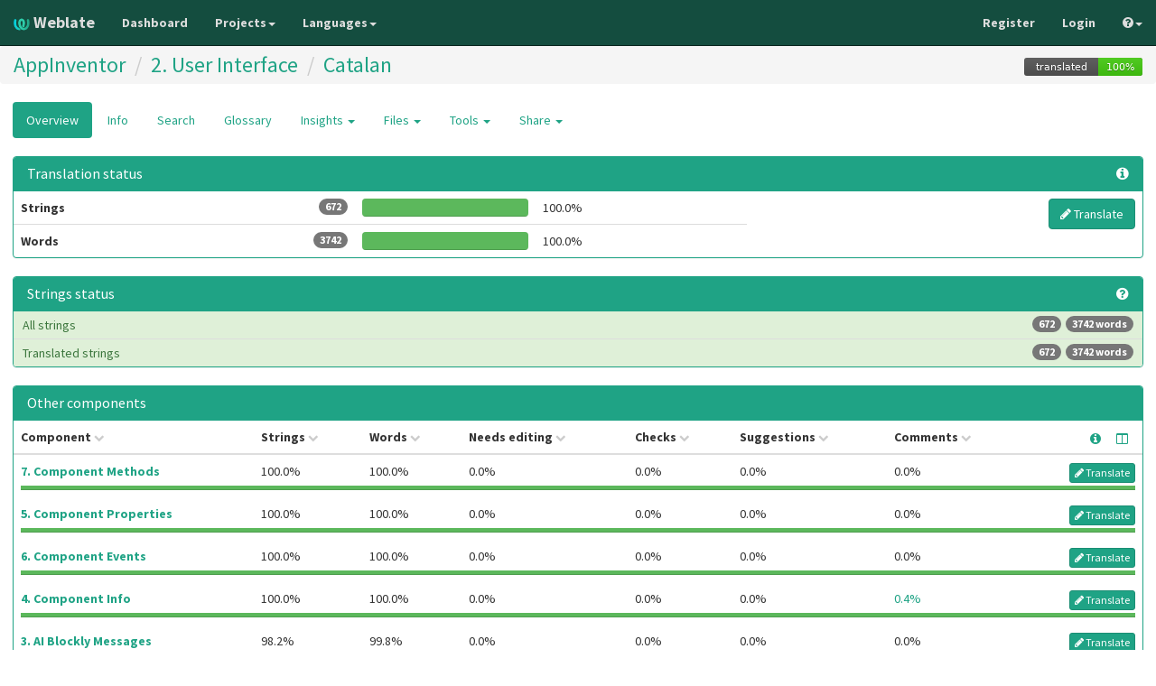

--- FILE ---
content_type: text/html; charset=utf-8
request_url: https://weblate.appinventor.mit.edu/projects/appinventor/odemessages/ca/
body_size: 7882
content:






<!DOCTYPE html>

<html lang="en" dir="ltr">
 <head>
  <meta http-equiv="X-UA-Compatible" content="IE=edge" />
  <meta name="referrer" content="origin" />
  <meta name="author" content="Michal Čihař" />
  <meta name="copyright" content="Copyright &copy; 2003 - 2026 Michal Čihař" />
  

  <title>

AppInventor/2. User Interface - Catalan @ Weblate


</title>
  <meta name="description" content="AppInventor is translated into 35 languages using Weblate. Join the translation or start translating your own project." />
  <meta name="twitter:card" content="summary_large_image" />

  
  <meta property="og:image" content="https://weblate.appinventor.mit.edu/widgets/appinventor/-/open-graph.png" />
  <link rel="alternate" type="application/rss+xml" title="RSS feed" href="/exports/rss/appinventor/odemessages/ca/" />
  





  <link rel="stylesheet" type="text/css" href="/static/bootstrap/css/bootstrap.css?v=3.8" />

  <link rel="stylesheet" type="text/css" href="/static/bootstrap/css/bootstrap-datepicker3.css?v=3.8" />
  <link rel="stylesheet" type="text/css" href="/static/font-awesome/css/font-awesome.css?v=3.8" />
  <link rel="stylesheet" type="text/css" href="/static/font-linux/font-linux.css?v=3.8" />
  <link rel="stylesheet" type="text/css" href="/static/font-source/source-sans-pro.css?v=3.8" />
  <link rel="stylesheet" type="text/css" href="/static/font-source/source-code-pro.css?v=3.8" />
  <link rel="stylesheet" type="text/css" href="/static/chartist.css?v=3.8" />
  <link rel="stylesheet" type="text/css" href="/static/multi.css?v=3.8" />
  <link rel="stylesheet" type="text/css" href="/static/style-bootstrap.css?v=3.8" />



  <script src="/js/i18n/" type="text/javascript"></script>


  <script data-cfasync="false" src="/static/js/jquery.js?v=3.8" type="text/javascript"></script>
  <script data-cfasync="false" src="/static/js/js.cookie.js?v=3.8" type="text/javascript"></script>
  <script data-cfasync="false" src="/static/js/autosize.js?v=3.8" type="text/javascript"></script>
  <script data-cfasync="false" src="/static/js/multi.js?v=3.8" type="text/javascript"></script>
  <script data-cfasync="false" src="/static/js/mousetrap.js?v=3.8" type="text/javascript"></script>
  <script data-cfasync="false" src="/static/js/mousetrap-global-bind.js?v=3.8" type="text/javascript"></script>
  <script data-cfasync="false" src="/static/js/chartist.js?v=3.8" type="text/javascript"></script>
  <script data-cfasync="false" src="/static/js/clipboard.js?v=3.8" type="text/javascript"></script>
  <script data-cfasync="false" src="/static/bootstrap/js/bootstrap.js?v=3.8" type="text/javascript"></script>
  <script data-cfasync="false" src="/static/bootstrap/js/bootstrap-datepicker.js?v=3.8" type="text/javascript"></script>
  <script data-cfasync="false" src="/static/js/modernizr.js?v=3.8" type="text/javascript"></script>
  <script data-cfasync="false" src="/static/js/slugify.js?v=3.8" type="text/javascript"></script>
  <script data-cfasync="false" src="/static/loader-bootstrap.js?v=3.8" type="text/javascript"></script>

  <link rel="image_src" type="image/png" href="/static/weblate-128.png"/>
  <link rel="icon" type="image/png" sizes="32x32" href="/static/logo-32.png">
  <link rel="icon" type="image/png" sizes="16x16" href="/static/logo-16.png">
  <link rel="apple-touch-icon" sizes="180x180" href="/static/weblate-180.png"/>
  <link rel="mask-icon" href="/static/weblate-black.svg" color="#144d3f">
  <meta name="msapplication-TileColor" content="#144d3f">
  <meta name="msapplication-config" content="/browserconfig.xml">
  <link rel="manifest" href="/site.webmanifest">
  <meta name="theme-color" content="#144d3f">

  <meta name="robots" content="index, follow" />
  <meta name="viewport" content="width=device-width, initial-scale=1" />
  <meta property="og:site_name" content="Weblate" />
  <meta property="og:title" content="AppInventor/2. User Interface - Catalan" />
  <meta property="og:description" content="AppInventor is translated into 35 languages using Weblate. Join the translation or start translating your own project." />




 </head>

 <body >
 <header>
<nav class="navbar navbar-default navbar-static-top navbar-inverse" role="navigation">
  <div class="container-fluid">
    <!-- Brand and toggle get grouped for better mobile display -->
    <div class="navbar-header">
      <button type="button" class="navbar-toggle" data-toggle="collapse" data-target="#wl-navbar-main" id="navbar-toggle">
        <span class="sr-only">Toggle navigation</span>
        <span class="icon-bar"></span>
        <span class="icon-bar"></span>
        <span class="icon-bar"></span>
      </button>
      
<a class="navbar-brand" href="/"><img class="avatar" src="/static/logo-128.png" /> Weblate</a>

    </div>

    <!-- Collect the nav links, forms, and other content for toggling -->
    <div class="collapse navbar-collapse" id="wl-navbar-main">
      <ul class="nav navbar-nav">
        <li><a href="/">Dashboard</a></li>
        <li class="dropdown">
          <a href="#" class="dropdown-toggle" data-toggle="dropdown">Projects<b class="caret"></b></a>
          <ul class="dropdown-menu">
            
            
            <li><a href="/projects/">Browse all projects</a></li>
          </ul>
        </li>
        <li class="dropdown">
          <a href="#" class="dropdown-toggle" data-toggle="dropdown">Languages<b class="caret"></b></a>
          <ul class="dropdown-menu">
          
          
          
          
            <li><a href="/languages/">Browse all languages</a></li>
          </ul>
        </li>
      </ul>
      <ul class="nav navbar-nav navbar-right flip">
        
        
        

        
        
        
        <li><a class="button" id="register-button" href="/accounts/register/">Register</a></li>
        
        <li><a class="button" id="login-button" href="/accounts/login/?next=/projects/appinventor/odemessages/ca/">Login</a></li>
        

        
        

        
        <li class="dropdown">
          <a href="#" class="dropdown-toggle" data-toggle="dropdown" title="Help"><i class="fa fa-question-circle"></i><b class="caret"></b></a>
          <ul class="dropdown-menu">
            <li><a href="/contact/">Contact</a></li>
            <li><a href="/about/">About Weblate</a></li>
            <li><a href="/keys/">Weblate keys</a></li>
            
            <li><a href="https://docs.weblate.org/en/weblate-3.8/index.html">Documentation</a></li>
            
          </ul>
        </li>

        
        
      </ul>
    </div>
  </div>
</nav>

<h1>
<ol class="breadcrumb">

<li><a href="/projects/appinventor/">AppInventor</a></li>
<li><a href="/projects/appinventor/odemessages/">2. User Interface</a>










</li>
<li><a href="/projects/appinventor/odemessages/ca/">Catalan</a></li>
<a class="pull-right flip" href="https://weblate.appinventor.mit.edu/widgets/appinventor/?lang=ca&amp;component=odemessages">
<img src="/widgets/appinventor/ca/odemessages/svg-badge.svg?native=1" />
</a>

</ol>
</h1>

</header>

<div class="content">

<!--[if lte IE 8]>

<div 
    class="alert alert-danger error"

>

Weblate does not support Microsoft Internet Explorer 8 and older, please use some more recent browser like Firefox, Chrome or Edge.
</div>

<![endif]-->



























<ul class="nav nav-pills">
  <li class="active"><a href="#overview" data-toggle="tab">Overview</a></li>
  <li><a href="#information" data-toggle="tab">Info</a></li>
  <li><a href="#search" data-toggle="tab">Search</a></li>
  <li><a href="/dictionaries/appinventor/ca/">Glossary</a></li>
  <li class="dropdown">
    <a class="dropdown-toggle" data-toggle="dropdown" href="#">
      Insights <span class="caret"></span>
    </a>
    <ul class="dropdown-menu">
      <li><a href="#history" data-toggle="tab">History</a></li>
      <li><a href="#activity" data-toggle="tab" data-load="activity" data-yearly="/activity/year/appinventor/odemessages/ca/" data-monthly="/activity/month/appinventor/odemessages/ca/">Activity</a></li>
      <li><a href="#stats" data-toggle="tab">Statistics</a></li>
    </ul>
  </li>
  <li class="dropdown">
    <a class="dropdown-toggle" data-toggle="dropdown" href="#">
      Files <span class="caret"></span>
    </a>
    <ul class="dropdown-menu">





<li><a href="/download/appinventor/odemessages/ca/" title="Download for an offline translation.">Download original translation file (Java Properties (UTF-8))</a></li>
<li role="separator" class="divider"></li>

<li><a href="/download/appinventor/odemessages/ca/?format=csv" title="Download for an offline translation.">Download translation file as CSV</a></li>

<li><a href="/download/appinventor/odemessages/ca/?format=po" title="Download for an offline translation.">Download translation file as gettext PO</a></li>

<li><a href="/download/appinventor/odemessages/ca/?format=tbx" title="Download for an offline translation.">Download translation file as TBX</a></li>

<li><a href="/download/appinventor/odemessages/ca/?format=tmx" title="Download for an offline translation.">Download translation file as TMX</a></li>

<li><a href="/download/appinventor/odemessages/ca/?format=xliff" title="Download for an offline translation.">Download translation file as XLIFF with gettext extensions</a></li>

<li><a href="/download/appinventor/odemessages/ca/?format=xliff11" title="Download for an offline translation.">Download translation file as XLIFF 1.1</a></li>

<li><a href="/download/appinventor/odemessages/ca/?format=xlsx" title="Download for an offline translation.">Download translation file as Excel Open XML</a></li>


<li role="separator" class="divider"></li>
<li><a href="#download" data-toggle="tab">Customize download</a></li>


    </ul>
  </li>
  <li class="dropdown">
    <a class="dropdown-toggle" data-toggle="dropdown" href="#">
      Tools <span class="caret"></span>
    </a>
    <ul class="dropdown-menu">
      <li><a href="/data/appinventor/">Data exports</a></li>
      
      
      
      
    </ul>
  </li>
  

  <li class="dropdown">
    <a class="dropdown-toggle" data-toggle="dropdown" href="#">
      Share <span class="caret"></span>
    </a>
    <ul class="dropdown-menu">

      <li><a href="https://www.facebook.com/sharer.php?u=https://weblate.appinventor.mit.edu/engage/appinventor/ca/">Share on Facebook</a></li>
      <li><a href="https://twitter.com/share?text=Translate AppInventor/2. User Interface - Catalan using %23Weblate at https://weblate.appinventor.mit.edu/engage/appinventor/ca/!">Tweet this translation!</a></li>
      <li><a href="/engage/appinventor/">Engage page</a></li>
      <li><a href="https://weblate.appinventor.mit.edu/widgets/appinventor/?lang=ca&amp;component=odemessages">Status widgets</a></li>

    </ul>
  </li>






</ul>


<div class="tab-content">
<div class="tab-pane active" id="overview">

<div class="panel panel-primary">
  <div class="panel-heading">
  <h4 class="panel-title">



<i class="fa fa-info-circle html-tooltip pull-right flip" data-toggle="tooltip" data-placement="bottom">
<div class="tooltip-content hidden">
  <p>Progress bar color indicates translation state:</p>
  <ul class="legend">
    <li>



<div class="progress">
  
  <div class="progress-bar progress-bar-info" role="progressbar" aria-valuenow="100" aria-valuemin="0" aria-valuemax="100" style="width: 100%;" title="Approved"></div>
  
  
  
  
</div>
 Approved

    </li>
    <li>



<div class="progress">
  
  
  <div class="progress-bar progress-bar-success" role="progressbar" aria-valuenow="100" aria-valuemin="0" aria-valuemax="100" style="width: 100%;" title="Good"></div>
  
  
  
</div>
 Good

    </li>
    <li>



<div class="progress">
  
  
  
  <div class="progress-bar progress-bar-warning progress-checks" role="progressbar" aria-valuenow="100" aria-valuemin="0" aria-valuemax="100" style="width: 100%;" title="Failing checks"></div>
  
  
</div>
 Failing checks

    </li>
    <li>



<div class="progress">
  
  
  
  
  <div class="progress-bar progress-bar-danger" role="progressbar" aria-valuenow="100" aria-valuemin="0" aria-valuemax="100" style="width: 100%;" title="Needs editing"></div>
  
</div>
 Needs editing

    </li>
  </ul>
</div></i>

  
  Translation status
  
  </h4></div>

<table class="table">
<tr>
<th>Strings<span class="badge pull-right flip">672</span></th>
<td class="progress-cell">

<div class="progress">
  
  <div class="progress-bar progress-bar-info" role="progressbar" aria-valuenow="0.0" aria-valuemin="0" aria-valuemax="100" style="width: 0.0%;" title="Approved"></div>
  
  
  <div class="progress-bar progress-bar-success" role="progressbar" aria-valuenow="100.0" aria-valuemin="0" aria-valuemax="100" style="width: 100.0%;" title="Good"></div>
  
  
  <div class="progress-bar progress-bar-warning progress-checks" role="progressbar" aria-valuenow="0.0" aria-valuemin="0" aria-valuemax="100" style="width: 0.0%;" title="Failing checks"></div>
  
  
  <div class="progress-bar progress-bar-danger" role="progressbar" aria-valuenow="0.0" aria-valuemin="0" aria-valuemax="100" style="width: 0.0%;" title="Needs editing"></div>
  
</div>
</td>
<td class="percent">100.0%</td>
<td rowspan="2">
<a href="/translate/appinventor/odemessages/ca/?type=all" class="pull-right flip btn btn-primary"><i class="fa fa-pencil"></i> Translate</a>
</td>
</tr>

<tr>
<th>Words<span class="badge pull-right flip">3742</span></th>
<td class="progress-cell">

<div class="progress">
  
  <div class="progress-bar progress-bar-info" role="progressbar" aria-valuenow="0.0" aria-valuemin="0" aria-valuemax="100" style="width: 0.0%;" title="Approved"></div>
  
  
  <div class="progress-bar progress-bar-success" role="progressbar" aria-valuenow="100.0" aria-valuemin="0" aria-valuemax="100" style="width: 100.0%;" title="Good"></div>
  
  
  <div class="progress-bar progress-bar-warning progress-checks" role="progressbar" aria-valuenow="0.0" aria-valuemin="0" aria-valuemax="100" style="width: 0.0%;" title="Failing checks"></div>
  
  
  <div class="progress-bar progress-bar-danger" role="progressbar" aria-valuenow="0.0" aria-valuemin="0" aria-valuemax="100" style="width: 0.0%;" title="Needs editing"></div>
  
</div>
</td>
<td class="percent">100.0%</td>
</tr>
</table>



</div>

<div class="panel panel-primary">
<div class="panel-heading">
<h4 class="panel-title">

<a class="pull-right flip" href="https://docs.weblate.org/en/weblate-3.8/user/translating.html#strings-to-check" title="Documentation"><i class="fa fa-question-circle" aria-hidden="true"></i></a>

Strings status
</h4>
</div>
<div class="list-group">

<a class="list-group-item list-group-item-success" href="/translate/appinventor/odemessages/ca/?type=all"><span class="badge">3742 words</span><span class="badge">672</span>All strings</a>

<a class="list-group-item list-group-item-success" href="/translate/appinventor/odemessages/ca/?type=translated"><span class="badge">3742 words</span><span class="badge">672</span>Translated strings</a>

</div>
</div>


<div class="panel panel-primary">
  <div class="panel-heading"><h4 class="panel-title">Other components</h4></div>






<table class="sort table progress-table">
<thead>
<tr>
<th>Component</th>
<th>Strings</th>

<th class="col-todo" style="display: none">Untranslated</th>
<th class="col-words">Words</th>

<th class="col-fuzzy">Needs editing</th>
<th class="col-checks">Checks</th>
<th class="col-suggestions">Suggestions</th>
<th class="col-comments">Comments</th>
<th class="sort-skip actions">

<div class="btn-group">

  <button type="button" class="btn btn-link columns-dropdown">



<i class="fa fa-info-circle html-tooltip " data-toggle="tooltip" data-placement="bottom">
<div class="tooltip-content hidden">
  <p>Progress bar color indicates translation state:</p>
  <ul class="legend">
    <li>



<div class="progress">
  
  <div class="progress-bar progress-bar-info" role="progressbar" aria-valuenow="100" aria-valuemin="0" aria-valuemax="100" style="width: 100%;" title="Approved"></div>
  
  
  
  
</div>
 Approved

    </li>
    <li>



<div class="progress">
  
  
  <div class="progress-bar progress-bar-success" role="progressbar" aria-valuenow="100" aria-valuemin="0" aria-valuemax="100" style="width: 100%;" title="Good"></div>
  
  
  
</div>
 Good

    </li>
    <li>



<div class="progress">
  
  
  
  <div class="progress-bar progress-bar-warning progress-checks" role="progressbar" aria-valuenow="100" aria-valuemin="0" aria-valuemax="100" style="width: 100%;" title="Failing checks"></div>
  
  
</div>
 Failing checks

    </li>
    <li>



<div class="progress">
  
  
  
  
  <div class="progress-bar progress-bar-danger" role="progressbar" aria-valuenow="100" aria-valuemin="0" aria-valuemax="100" style="width: 100%;" title="Needs editing"></div>
  
</div>
 Needs editing

    </li>
  </ul>
</div></i>

  </button>

  <button type="button" class="btn btn-link columns-dropdown dropdown-toggle" data-toggle="dropdown" aria-expanded="false" title="Configure columns">
    <i class="fa fa-columns"></i>
  </button>
  <ul class="dropdown-menu dropdown-menu-right columns-menu" role="menu">

    <li><a><label><input type="checkbox" id="toggle-todo"> Untranslated</label></a></li>
    <li><a><label><input type="checkbox" id="toggle-words" checked="true"> Words</label></a></li>

    <li><a><label><input type="checkbox" id="toggle-fuzzy" checked="true"> Needs editing</label></a></li>
    <li><a><label><input type="checkbox" id="toggle-checks" checked="true"> Checks</label></a></li>
    <li><a><label><input type="checkbox" id="toggle-suggestions" checked="true"> Suggestions</label></a></li>
    <li><a><label><input type="checkbox" id="toggle-comments" checked="true"> Comments </label></a></li>
  </ul>
</div>
</div>

</th>
</tr>
<tbody>





<tr id="148bccb9fa234a36a849b8f09c7c7d40-222">
<th>
<a href="/projects/appinventor/component-methods/ca/">7. Component Methods</a>















</th>
<td class="percent" title="1113">100.0%</td>

<td class="percent col-todo" style="display: none" title="0">0.0%</td>
<td class="percent col-words" title="9116" >100.0%</td>

<td class="percent col-fuzzy" title="0">

0.0%

</td>
<td class="number col-checks" title="0">

0.0%

</td>
<td class="number col-suggestions" title="0">

0.0%

</td>
<td class="number col-comments" title="0">

0.0%

</td>
<td class="actions">

<a href="/translate/appinventor/component-methods/ca/?type=all" class="btn btn-primary btn-xs">
<i class="fa fa-pencil"></i> Translate
</a>

</td>
</tr>
<tr data-parent="148bccb9fa234a36a849b8f09c7c7d40-222">
<td colspan="9" class="progress-row">

<div class="progress">
  
  <div class="progress-bar progress-bar-info" role="progressbar" aria-valuenow="0.0" aria-valuemin="0" aria-valuemax="100" style="width: 0.0%;" title="Approved"></div>
  
  
  <div class="progress-bar progress-bar-success" role="progressbar" aria-valuenow="100.0" aria-valuemin="0" aria-valuemax="100" style="width: 100.0%;" title="Good"></div>
  
  
  <div class="progress-bar progress-bar-warning progress-checks" role="progressbar" aria-valuenow="0.0" aria-valuemin="0" aria-valuemax="100" style="width: 0.0%;" title="Failing checks"></div>
  
  
  <div class="progress-bar progress-bar-danger" role="progressbar" aria-valuenow="0.0" aria-valuemin="0" aria-valuemax="100" style="width: 0.0%;" title="Needs editing"></div>
  
</div>
</td>
</tr>





<tr id="148bccb9fa234a36a849b8f09c7c7d40-252">
<th>
<a href="/projects/appinventor/component-properties/ca/">5. Component Properties</a>















</th>
<td class="percent" title="1518">100.0%</td>

<td class="percent col-todo" style="display: none" title="0">0.0%</td>
<td class="percent col-words" title="15239" >100.0%</td>

<td class="percent col-fuzzy" title="0">

0.0%

</td>
<td class="number col-checks" title="0">

0.0%

</td>
<td class="number col-suggestions" title="0">

0.0%

</td>
<td class="number col-comments" title="0">

0.0%

</td>
<td class="actions">

<a href="/translate/appinventor/component-properties/ca/?type=all" class="btn btn-primary btn-xs">
<i class="fa fa-pencil"></i> Translate
</a>

</td>
</tr>
<tr data-parent="148bccb9fa234a36a849b8f09c7c7d40-252">
<td colspan="9" class="progress-row">

<div class="progress">
  
  <div class="progress-bar progress-bar-info" role="progressbar" aria-valuenow="0.0" aria-valuemin="0" aria-valuemax="100" style="width: 0.0%;" title="Approved"></div>
  
  
  <div class="progress-bar progress-bar-success" role="progressbar" aria-valuenow="100.0" aria-valuemin="0" aria-valuemax="100" style="width: 100.0%;" title="Good"></div>
  
  
  <div class="progress-bar progress-bar-warning progress-checks" role="progressbar" aria-valuenow="0.0" aria-valuemin="0" aria-valuemax="100" style="width: 0.0%;" title="Failing checks"></div>
  
  
  <div class="progress-bar progress-bar-danger" role="progressbar" aria-valuenow="0.0" aria-valuemin="0" aria-valuemax="100" style="width: 0.0%;" title="Needs editing"></div>
  
</div>
</td>
</tr>





<tr id="148bccb9fa234a36a849b8f09c7c7d40-193">
<th>
<a href="/projects/appinventor/component-events/ca/">6. Component Events</a>















</th>
<td class="percent" title="440">100.0%</td>

<td class="percent col-todo" style="display: none" title="0">0.0%</td>
<td class="percent col-words" title="4640" >100.0%</td>

<td class="percent col-fuzzy" title="0">

0.0%

</td>
<td class="number col-checks" title="0">

0.0%

</td>
<td class="number col-suggestions" title="0">

0.0%

</td>
<td class="number col-comments" title="0">

0.0%

</td>
<td class="actions">

<a href="/translate/appinventor/component-events/ca/?type=all" class="btn btn-primary btn-xs">
<i class="fa fa-pencil"></i> Translate
</a>

</td>
</tr>
<tr data-parent="148bccb9fa234a36a849b8f09c7c7d40-193">
<td colspan="9" class="progress-row">

<div class="progress">
  
  <div class="progress-bar progress-bar-info" role="progressbar" aria-valuenow="0.0" aria-valuemin="0" aria-valuemax="100" style="width: 0.0%;" title="Approved"></div>
  
  
  <div class="progress-bar progress-bar-success" role="progressbar" aria-valuenow="100.0" aria-valuemin="0" aria-valuemax="100" style="width: 100.0%;" title="Good"></div>
  
  
  <div class="progress-bar progress-bar-warning progress-checks" role="progressbar" aria-valuenow="0.0" aria-valuemin="0" aria-valuemax="100" style="width: 0.0%;" title="Failing checks"></div>
  
  
  <div class="progress-bar progress-bar-danger" role="progressbar" aria-valuenow="0.0" aria-valuemin="0" aria-valuemax="100" style="width: 0.0%;" title="Needs editing"></div>
  
</div>
</td>
</tr>





<tr id="148bccb9fa234a36a849b8f09c7c7d40-164">
<th>
<a href="/projects/appinventor/component-info/ca/">4. Component Info</a>















</th>
<td class="percent" title="229">100.0%</td>

<td class="percent col-todo" style="display: none" title="0">0.0%</td>
<td class="percent col-words" title="6963" >100.0%</td>

<td class="percent col-fuzzy" title="0">

0.0%

</td>
<td class="number col-checks" title="0">

0.0%

</td>
<td class="number col-suggestions" title="0">

0.0%

</td>
<td class="number col-comments" title="1">

<a href="/translate/appinventor/component-info/ca/?type=comments">
0.4%
</a>

</td>
<td class="actions">

<a href="/translate/appinventor/component-info/ca/?type=all" class="btn btn-primary btn-xs">
<i class="fa fa-pencil"></i> Translate
</a>

</td>
</tr>
<tr data-parent="148bccb9fa234a36a849b8f09c7c7d40-164">
<td colspan="9" class="progress-row">

<div class="progress">
  
  <div class="progress-bar progress-bar-info" role="progressbar" aria-valuenow="0.0" aria-valuemin="0" aria-valuemax="100" style="width: 0.0%;" title="Approved"></div>
  
  
  <div class="progress-bar progress-bar-success" role="progressbar" aria-valuenow="100.0" aria-valuemin="0" aria-valuemax="100" style="width: 100.0%;" title="Good"></div>
  
  
  <div class="progress-bar progress-bar-warning progress-checks" role="progressbar" aria-valuenow="0.0" aria-valuemin="0" aria-valuemax="100" style="width: 0.0%;" title="Failing checks"></div>
  
  
  <div class="progress-bar progress-bar-danger" role="progressbar" aria-valuenow="0.0" aria-valuemin="0" aria-valuemax="100" style="width: 0.0%;" title="Needs editing"></div>
  
</div>
</td>
</tr>





<tr id="148bccb9fa234a36a849b8f09c7c7d40-121">
<th>
<a href="/projects/appinventor/ai-blockly-messages/ca/">3. AI Blockly Messages</a>















</th>
<td class="percent" title="803">98.2%</td>

<td class="percent col-todo" style="display: none" title="15">1.8%</td>
<td class="percent col-words" title="4865" >99.8%</td>

<td class="percent col-fuzzy" title="0">

0.0%

</td>
<td class="number col-checks" title="0">

0.0%

</td>
<td class="number col-suggestions" title="0">

0.0%

</td>
<td class="number col-comments" title="0">

0.0%

</td>
<td class="actions">

<a href="/translate/appinventor/ai-blockly-messages/ca/?type=todo" class="btn btn-primary btn-xs">
<i class="fa fa-pencil"></i> Translate
</a>

</td>
</tr>
<tr data-parent="148bccb9fa234a36a849b8f09c7c7d40-121">
<td colspan="9" class="progress-row">

<div class="progress">
  
  <div class="progress-bar progress-bar-info" role="progressbar" aria-valuenow="0.0" aria-valuemin="0" aria-valuemax="100" style="width: 0.0%;" title="Approved"></div>
  
  
  <div class="progress-bar progress-bar-success" role="progressbar" aria-valuenow="98.2" aria-valuemin="0" aria-valuemax="100" style="width: 98.2%;" title="Good"></div>
  
  
  <div class="progress-bar progress-bar-warning progress-checks" role="progressbar" aria-valuenow="0.0" aria-valuemin="0" aria-valuemax="100" style="width: 0.0%;" title="Failing checks"></div>
  
  
  <div class="progress-bar progress-bar-danger" role="progressbar" aria-valuenow="0.0" aria-valuemin="0" aria-valuemax="100" style="width: 0.0%;" title="Needs editing"></div>
  
</div>
</td>
</tr>





<tr id="148bccb9fa234a36a849b8f09c7c7d40-123">
<th>
<a href="/projects/appinventor/noprojectdialog/ca/">1. NoProjectDialog</a>















</th>
<td class="percent" title="11">100.0%</td>

<td class="percent col-todo" style="display: none" title="0">0.0%</td>
<td class="percent col-words" title="125" >100.0%</td>

<td class="percent col-fuzzy" title="0">

0.0%

</td>
<td class="number col-checks" title="0">

0.0%

</td>
<td class="number col-suggestions" title="0">

0.0%

</td>
<td class="number col-comments" title="0">

0.0%

</td>
<td class="actions">

<a href="/translate/appinventor/noprojectdialog/ca/?type=all" class="btn btn-primary btn-xs">
<i class="fa fa-pencil"></i> Translate
</a>

</td>
</tr>
<tr data-parent="148bccb9fa234a36a849b8f09c7c7d40-123">
<td colspan="9" class="progress-row">

<div class="progress">
  
  <div class="progress-bar progress-bar-info" role="progressbar" aria-valuenow="0.0" aria-valuemin="0" aria-valuemax="100" style="width: 0.0%;" title="Approved"></div>
  
  
  <div class="progress-bar progress-bar-success" role="progressbar" aria-valuenow="100.0" aria-valuemin="0" aria-valuemax="100" style="width: 100.0%;" title="Good"></div>
  
  
  <div class="progress-bar progress-bar-warning progress-checks" role="progressbar" aria-valuenow="0.0" aria-valuemin="0" aria-valuemax="100" style="width: 0.0%;" title="Failing checks"></div>
  
  
  <div class="progress-bar progress-bar-danger" role="progressbar" aria-valuenow="0.0" aria-valuemin="0" aria-valuemax="100" style="width: 0.0%;" title="Needs editing"></div>
  
</div>
</td>
</tr>

</tbody>

</table>


</div>


</div>

<div class="tab-pane" id="information">
<div class="panel panel-primary">
  <div class="panel-heading"><h4 class="panel-title">Translation Information</h4></div>

<table class="table">









<tr>
<th>Project website</th>
<td colspan="2"><a href="http://appinventor.mit.edu">http://appinventor.mit.edu</a></td>
</tr>











<tr>
<th>Translation process</th>
<td colspan="2">
<ul>

<li>Translations can be made directly.</li>

<li>Translation suggestions can be made.</li>



<li>Any authenticated user can contribute.</li>


<li>The translation uses monolingual files.</li>

<li>The translation base language can not be edited.</li>


</ul>
</td>



<tr>
<th>Translation license</th>
<td colspan="2">

<a href="http://www.apache.org/licenses/LICENSE-2.0">Apache License 2.0</a>

</td>
</tr>





<tr>
<th>Repository</th>
<td colspan="2">
<code class="git-repo ui-corner-all">https://github.com/SusanRatiLane/appinventor-translations.git</code>
</td>
</tr>

<tr>
<th>Repository branch</th>
<td colspan="2">
master



<code class="git-commit html-tooltip" data-toggle="tooltip" data-placement="bottom">
<div class="tooltip-content hidden">
Commit a9eaa10752b51f3f78fdc9df3434162edf74d24e<br />
Authored by KeepKoding on Nov. 5, 2025, 10:15 p.m.<br />
Translated using Weblate (Chinese (Traditional))
</div>a9eaa107</code>, <span title="2025-11-05T22:15:36+00:00">2 months ago</span>


</td>
</tr>



<tr>
<th>Repository containing Weblate translations</th>
<td colspan="2"><code class="git-repo ui-corner-all">https://weblate.appinventor.mit.edu/git/appinventor/odemessages/</code></td>
</tr>




<tr>
<th>Filemask</th><td><code>appinventor/appengine/src/com/google/appinventor/client/OdeMessages_*.properties</code></td>
</tr>


<tr>
<th>Monolingual base language file</th><td><code>appinventor/appengine/src/com/google/appinventor/client/OdeMessages_en.properties</code></td>
</tr>



<tr>
<th>Translation file</th>
<td>
<div class="dropdown pull-right flip">
  <button class="btn btn-primary btn-xs dropdown-toggle" type="button" id="dropdownMenuDownload" data-toggle="dropdown" aria-haspopup="true" aria-expanded="true">
    <i class="fa fa-download"></i> Download
    <span class="caret"></span>
  </button>
  <ul class="dropdown-menu" aria-labelledby="dropdownMenuDownload">
    




<li><a href="/download/appinventor/odemessages/ca/" title="Download for an offline translation.">Download original translation file (Java Properties (UTF-8))</a></li>
<li role="separator" class="divider"></li>

<li><a href="/download/appinventor/odemessages/ca/?format=csv" title="Download for an offline translation.">Download translation file as CSV</a></li>

<li><a href="/download/appinventor/odemessages/ca/?format=po" title="Download for an offline translation.">Download translation file as gettext PO</a></li>

<li><a href="/download/appinventor/odemessages/ca/?format=tbx" title="Download for an offline translation.">Download translation file as TBX</a></li>

<li><a href="/download/appinventor/odemessages/ca/?format=tmx" title="Download for an offline translation.">Download translation file as TMX</a></li>

<li><a href="/download/appinventor/odemessages/ca/?format=xliff" title="Download for an offline translation.">Download translation file as XLIFF with gettext extensions</a></li>

<li><a href="/download/appinventor/odemessages/ca/?format=xliff11" title="Download for an offline translation.">Download translation file as XLIFF 1.1</a></li>

<li><a href="/download/appinventor/odemessages/ca/?format=xlsx" title="Download for an offline translation.">Download translation file as Excel Open XML</a></li>


<li role="separator" class="divider"></li>
<li><a href="#download" data-toggle="tab">Customize download</a></li>


  </ul>
</div>
<code>appinventor/appengine/src/com/google/appinventor/client/OdeMessages_ca.properties</code>
</td>
</tr>
</table>
</div>
</div>


<div class="tab-pane" id="history">




<table class="table table-condensed history">
<thead>
<tr>
<th>When</th>
<th>User</th>
<th>Action</th>
<th>Detail</th>
<th>Object</th>
<th></th>
</tr>
<tbody>

<tr class="stripe-odd">
<td> <span title="2025-02-19T19:25:38+00:00">11 months ago</span></td>
<td><span title="None"><img src="/static/weblate-32.png" class="avatar" /> None</span></td>
<td><a href="/projects/appinventor/odemessages/ca/">Committed changes</a></td>
<td></td>
<td><a href="/projects/appinventor/odemessages/ca/">AppInventor/2. User Interface - Catalan</a></td>
<td>

</td>
</tr>

<tr class="stripe-even">
<td> <span title="2025-02-18T18:44:45+00:00">11 months ago</span></td>
<td><a href="/user/Jaume_Dellunde/" title="Jaume Dellunde"><img src="/avatar/32/Jaume_Dellunde.png" class="avatar" /> Jaume_Dellunde</a></td>
<td><a href="/translate/appinventor/odemessages/ca/?checksum=3eca6e1afad76668">New translation</a></td>
<td></td>
<td><a href="/projects/appinventor/odemessages/ca/">AppInventor/2. User Interface - Catalan</a></td>
<td>
<tr class="stripe-even">

<td colspan="5">


<div class="list-group">
  
  <div class="list-group-item">
    
    <div class="list-group-item-text" lang="ca" dir="ltr">
      
      <span class="hlspace"><span class="space-space"><span class="sr-only"> </span></span></span></div>
  </div>
  
</div>

</td>

<td>






</td>
</tr>

<tr class="stripe-odd">
<td> <span title="2025-02-18T18:44:28+00:00">11 months ago</span></td>
<td><a href="/user/Jaume_Dellunde/" title="Jaume Dellunde"><img src="/avatar/32/Jaume_Dellunde.png" class="avatar" /> Jaume_Dellunde</a></td>
<td><a href="/translate/appinventor/odemessages/ca/?checksum=119d043dbecd52f8">New translation</a></td>
<td></td>
<td><a href="/projects/appinventor/odemessages/ca/">AppInventor/2. User Interface - Catalan</a></td>
<td>
<tr class="stripe-odd">

<td colspan="5">


<div class="list-group">
  
  <div class="list-group-item">
    
    <div class="list-group-item-text" lang="ca" dir="ltr">
      
      <span class="hlspace"><span class="space-space"><span class="sr-only"> </span></span></span></div>
  </div>
  
</div>

</td>

<td>






</td>
</tr>

<tr class="stripe-even">
<td> <span title="2025-01-02T18:20:41+00:00">a year ago</span></td>
<td><a href="/user/Susan/" title="Susan Rati Lane"><img src="/avatar/32/Susan.png" class="avatar" /> Susan</a></td>
<td><a href="/projects/appinventor/odemessages/ca/">Resource update</a></td>
<td></td>
<td><a href="/projects/appinventor/odemessages/ca/">AppInventor/2. User Interface - Catalan</a></td>
<td>

</td>
</tr>

<tr class="stripe-odd">
<td> <span title="2024-09-17T13:46:27+00:00">a year ago</span></td>
<td><span title="None"><img src="/static/weblate-32.png" class="avatar" /> None</span></td>
<td><a href="/projects/appinventor/odemessages/ca/">Committed changes</a></td>
<td></td>
<td><a href="/projects/appinventor/odemessages/ca/">AppInventor/2. User Interface - Catalan</a></td>
<td>

</td>
</tr>

<tr class="stripe-even">
<td> <span title="2024-05-11T18:42:40+00:00">a year ago</span></td>
<td><span title="None"><img src="/static/weblate-32.png" class="avatar" /> None</span></td>
<td><a href="/projects/appinventor/odemessages/ca/">Committed changes</a></td>
<td></td>
<td><a href="/projects/appinventor/odemessages/ca/">AppInventor/2. User Interface - Catalan</a></td>
<td>

</td>
</tr>

<tr class="stripe-odd">
<td> <span title="2024-03-24T11:41:13+00:00">a year ago</span></td>
<td><span title="None"><img src="/static/weblate-32.png" class="avatar" /> None</span></td>
<td><a href="/projects/appinventor/odemessages/ca/">Committed changes</a></td>
<td></td>
<td><a href="/projects/appinventor/odemessages/ca/">AppInventor/2. User Interface - Catalan</a></td>
<td>

</td>
</tr>

<tr class="stripe-even">
<td> <span title="2024-03-23T11:04:19+00:00">a year ago</span></td>
<td><a href="/user/Jaume_Dellunde/" title="Jaume Dellunde"><img src="/avatar/32/Jaume_Dellunde.png" class="avatar" /> Jaume_Dellunde</a></td>
<td><a href="/translate/appinventor/odemessages/ca/?checksum=44fbf761a76e5cbb">Translation changed</a></td>
<td></td>
<td><a href="/projects/appinventor/odemessages/ca/">AppInventor/2. User Interface - Catalan</a></td>
<td>
<tr class="stripe-even">

<td colspan="5">


<div class="list-group">
  
  <div class="list-group-item">
    
    <div class="list-group-item-text" lang="ca" dir="ltr">
      
      E<del>sborr</del><ins>limin</ins>a component</div>
  </div>
  
</div>

</td>

<td>






</td>
</tr>

<tr class="stripe-odd">
<td> <span title="2024-03-23T11:03:27+00:00">a year ago</span></td>
<td><a href="/user/Jaume_Dellunde/" title="Jaume Dellunde"><img src="/avatar/32/Jaume_Dellunde.png" class="avatar" /> Jaume_Dellunde</a></td>
<td><a href="/translate/appinventor/odemessages/ca/?checksum=3792b3a81b5d8c0a">Translation changed</a></td>
<td></td>
<td><a href="/projects/appinventor/odemessages/ca/">AppInventor/2. User Interface - Catalan</a></td>
<td>
<tr class="stripe-odd">

<td colspan="5">


<div class="list-group">
  
  <div class="list-group-item">
    
    <div class="list-group-item-text" lang="ca" dir="ltr">
      
      Si e<del>sborr</del><ins>limin</ins>es aquest component e<del>sborr</del><ins>limin</ins>aràs tots els components i els blocs que té associats en el projecte. Estàs segur que el vols e<del>sborr</del><ins>limin</ins>ar?</div>
  </div>
  
</div>

</td>

<td>






</td>
</tr>

<tr class="stripe-even">
<td> <span title="2024-03-23T11:02:51+00:00">a year ago</span></td>
<td><a href="/user/Jaume_Dellunde/" title="Jaume Dellunde"><img src="/avatar/32/Jaume_Dellunde.png" class="avatar" /> Jaume_Dellunde</a></td>
<td><a href="/translate/appinventor/odemessages/ca/?checksum=8a7e33b8047f2eee">Translation changed</a></td>
<td></td>
<td><a href="/projects/appinventor/odemessages/ca/">AppInventor/2. User Interface - Catalan</a></td>
<td>
<tr class="stripe-even">

<td colspan="5">


<div class="list-group">
  
  <div class="list-group-item">
    
    <div class="list-group-item-text" lang="ca" dir="ltr">
      
      Si e<del>sborr</del><ins>limin</ins>es aquest component e<del>sborr</del><ins>limin</ins>aràs tots els blocs que té associats a l&#39;&#39;Editor de blocs. Estàs segur que el vols e<del>sborr</del><ins>limin</ins>ar?</div>
  </div>
  
</div>

</td>

<td>






</td>
</tr>

</tbody>
</table>

<a class="btn btn-primary" href="/changes/?project=appinventor&amp;component=odemessages&amp;lang=ca">Browse all translation changes</a>
</div>










<div class="tab-pane" id="download">
<form action="/download/appinventor/odemessages/ca/" method="get" data-persist="download-translation">
<div class="panel panel-primary">
<div class="panel-heading"><h4 class="panel-title">Customize download</h4></div>
<div class="panel-body">
<input type="hidden" name="csrfmiddlewaretoken" value="7OvAwjyjC9ESnpMRn7z4R2m612SDornuPXiRio7XM6XwdnSX45dwGcxTucfEQjbK">


<div id="div_id_type" class="form-group"> <label for="id_type" class="control-label ">
                Search filter
            </label> <div class="controls "> <select name="type" class="select form-control" id="id_type"> <option value="all" selected>All strings</option> <option value="nottranslated">Not translated strings</option> <option value="todo">Strings needing action</option> <option value="translated">Translated strings</option> <option value="fuzzy">Strings marked for edit</option> <option value="suggestions">Strings with suggestions</option> <option value="nosuggestions">Strings needing action without suggestions</option> <option value="comments">Strings with comments</option> <option value="allchecks">Strings with any failing checks</option> <option value="approved">Approved strings</option> <option value="approved_suggestions">Approved strings with suggestions</option> <option value="unapproved">Strings waiting for review</option> <option value="check:same">Failed check: Unchanged translation</option> <option value="check:begin_newline">Failed check: Starting newline</option> <option value="check:end_newline">Failed check: Trailing newline</option> <option value="check:begin_space">Failed check: Starting spaces</option> <option value="check:end_space">Failed check: Trailing space</option> <option value="check:end_stop">Failed check: Trailing stop</option> <option value="check:end_colon">Failed check: Trailing colon</option> <option value="check:end_question">Failed check: Trailing question</option> <option value="check:end_exclamation">Failed check: Trailing exclamation</option> <option value="check:end_ellipsis">Failed check: Trailing ellipsis</option> <option value="check:end_semicolon">Failed check: Trailing semicolon</option> <option value="check:max-length">Failed check: Maximum length of translation</option> <option value="check:kashida">Failed check: Kashida used</option> <option value="check:python_format">Failed check: Python format</option> <option value="check:python_brace_format">Failed check: Python brace format</option> <option value="check:php_format">Failed check: PHP format</option> <option value="check:c_format">Failed check: C format</option> <option value="check:perl_format">Failed check: Perl format</option> <option value="check:javascript_format">Failed check: JavaScript format</option> <option value="check:c_sharp_format">Failed check: C# format</option> <option value="check:java_format">Failed check: Java format</option> <option value="check:java_messageformat">Failed check: Java MessageFormat</option> <option value="check:angularjs_format">Failed check: AngularJS interpolation string</option> <option value="check:qt_format">Failed check: Qt format</option> <option value="check:qt_plural_format">Failed check: Qt plural format</option> <option value="check:ruby_format">Failed check: Ruby format</option> <option value="check:plurals">Failed check: Missing plurals</option> <option value="check:same-plurals">Failed check: Same plurals</option> <option value="check:inconsistent">Failed check: Inconsistent</option> <option value="check:translated">Failed check: Has been translated</option> <option value="check:escaped_newline">Failed check: Mismatched \n</option> <option value="check:bbcode">Failed check: Mismatched BBcode</option> <option value="check:zero-width-space">Failed check: Zero-width space</option> <option value="check:max-size">Failed check: Maximum size of translation</option> <option value="check:xml-invalid">Failed check: Invalid XML markup</option> <option value="check:xml-tags">Failed check: XML tags mismatch</option> <option value="check:md-reflink">Failed check: Markdown link references</option> <option value="check:md-link">Failed check: Markdown links</option> <option value="check:md-syntax">Failed check: Markdown syntax</option> <option value="check:url">Failed check: URL</option>

</select> </div> </div> <div id="div_id_format" class="form-group"> <label for="id_format_0" class="control-label  requiredField">
                File format<span class="asteriskField">*</span> </label> <div class="controls "> <div class="radio"> <label for="id_id_format_0_1" class=""> <input type="radio" checked="checked" name="format" id="id_id_format_0_1" value="po" >gettext PO
        </label> </div> <div class="radio"> <label for="id_id_format_0_2" class=""> <input type="radio" name="format" id="id_id_format_0_2" value="xliff" >XLIFF with gettext extensions
        </label> </div> <div class="radio"> <label for="id_id_format_0_3" class=""> <input type="radio" name="format" id="id_id_format_0_3" value="xliff11" >XLIFF 1.1
        </label> </div> <div class="radio"> <label for="id_id_format_0_4" class=""> <input type="radio" name="format" id="id_id_format_0_4" value="tbx" >TBX
        </label> </div> <div class="radio"> <label for="id_id_format_0_5" class=""> <input type="radio" name="format" id="id_id_format_0_5" value="tmx" >TMX
        </label> </div> <div class="radio"> <label for="id_id_format_0_6" class=""> <input type="radio" name="format" id="id_id_format_0_6" value="mo" >gettext MO
        </label> </div> <div class="radio"> <label for="id_id_format_0_7" class=""> <input type="radio" name="format" id="id_id_format_0_7" value="csv" >CSV
        </label> </div> <div class="radio"> <label for="id_id_format_0_8" class=""> <input type="radio" name="format" id="id_id_format_0_8" value="xlsx" >Excel Open XML
        </label> </div> </div> </div>

</div>
<div class="panel-footer">
<input type="submit" value="Download" class="btn btn-primary" />
</div>
</form>

</div>
</div>








<div class="tab-pane" id="search">
<div class="container-fluid">
<div class="row">
<div class="col-lg-6">

<form action="/translate/appinventor/odemessages/ca/" method="GET" data-persist="search-translation">
<div class="panel panel-primary">
<div class="panel-heading"><h4 class="panel-title">Search</h4></div>
  <div class="panel-body">


<input type="hidden" name="checksum" id="id_checksum"> <input type="hidden" name="offset" id="id_offset"> <div id="div_id_q" class="form-group"> <label for="id_q" class="control-label ">
                Query
            </label> <div class="controls "> <input type="text" name="q" minlength="1" class="textinput textInput form-control" id="id_q"> </div> </div> <div id="div_id_search" class="form-group"> <label for="id_search" class="control-label ">
                Search type
            </label> <div class="controls "> <select name="search" class="select form-control" id="id_search"> <option value="ftx" selected>Fulltext</option> <option value="substring">Substring</option> <option value="exact">Exact match</option> <option value="regex">Regular expression</option>

</select> </div> </div> <div class="form-group"> <div id="div_id_source" class="checkbox"> <label for="id_source" class=""> <input type="checkbox" name="source" class="checkboxinput" id="id_source" checked>
                    Source strings
                </label> </div> </div> <div class="form-group"> <div id="div_id_target" class="checkbox"> <label for="id_target" class=""> <input type="checkbox" name="target" class="checkboxinput" id="id_target" checked>
                    Target strings
                </label> </div> </div> <div class="form-group"> <div id="div_id_context" class="checkbox"> <label for="id_context" class=""> <input type="checkbox" name="context" class="checkboxinput" id="id_context">
                    Context strings
                </label> </div> </div> <div class="form-group"> <div id="div_id_location" class="checkbox"> <label for="id_location" class=""> <input type="checkbox" name="location" class="checkboxinput" id="id_location">
                    Location strings
                </label> </div> </div> <div class="form-group"> <div id="div_id_comment" class="checkbox"> <label for="id_comment" class=""> <input type="checkbox" name="comment" class="checkboxinput" id="id_comment">
                    Comment strings
                </label> </div> </div> <div id="div_id_type" class="form-group"> <label for="id_type" class="control-label ">
                Search filter
            </label> <div class="controls "> <select name="type" class="select form-control" id="id_type"> <option value="all">All strings</option> <option value="nottranslated">Not translated strings</option> <option value="todo">Strings needing action</option> <option value="translated">Translated strings</option> <option value="fuzzy">Strings marked for edit</option> <option value="suggestions">Strings with suggestions</option> <option value="nosuggestions">Strings needing action without suggestions</option> <option value="comments">Strings with comments</option> <option value="allchecks">Strings with any failing checks</option> <option value="approved">Approved strings</option> <option value="approved_suggestions">Approved strings with suggestions</option> <option value="unapproved">Strings waiting for review</option> <option value="check:same">Failed check: Unchanged translation</option> <option value="check:begin_newline">Failed check: Starting newline</option> <option value="check:end_newline">Failed check: Trailing newline</option> <option value="check:begin_space">Failed check: Starting spaces</option> <option value="check:end_space">Failed check: Trailing space</option> <option value="check:end_stop">Failed check: Trailing stop</option> <option value="check:end_colon">Failed check: Trailing colon</option> <option value="check:end_question">Failed check: Trailing question</option> <option value="check:end_exclamation">Failed check: Trailing exclamation</option> <option value="check:end_ellipsis">Failed check: Trailing ellipsis</option> <option value="check:end_semicolon">Failed check: Trailing semicolon</option> <option value="check:max-length">Failed check: Maximum length of translation</option> <option value="check:kashida">Failed check: Kashida used</option> <option value="check:python_format">Failed check: Python format</option> <option value="check:python_brace_format">Failed check: Python brace format</option> <option value="check:php_format">Failed check: PHP format</option> <option value="check:c_format">Failed check: C format</option> <option value="check:perl_format">Failed check: Perl format</option> <option value="check:javascript_format">Failed check: JavaScript format</option> <option value="check:c_sharp_format">Failed check: C# format</option> <option value="check:java_format">Failed check: Java format</option> <option value="check:java_messageformat">Failed check: Java MessageFormat</option> <option value="check:angularjs_format">Failed check: AngularJS interpolation string</option> <option value="check:qt_format">Failed check: Qt format</option> <option value="check:qt_plural_format">Failed check: Qt plural format</option> <option value="check:ruby_format">Failed check: Ruby format</option> <option value="check:plurals">Failed check: Missing plurals</option> <option value="check:same-plurals">Failed check: Same plurals</option> <option value="check:inconsistent">Failed check: Inconsistent</option> <option value="check:translated">Failed check: Has been translated</option> <option value="check:escaped_newline">Failed check: Mismatched \n</option> <option value="check:bbcode">Failed check: Mismatched BBcode</option> <option value="check:zero-width-space">Failed check: Zero-width space</option> <option value="check:max-size">Failed check: Maximum size of translation</option> <option value="check:xml-invalid">Failed check: Invalid XML markup</option> <option value="check:xml-tags">Failed check: XML tags mismatch</option> <option value="check:md-reflink">Failed check: Markdown link references</option> <option value="check:md-link">Failed check: Markdown links</option> <option value="check:md-syntax">Failed check: Markdown syntax</option> <option value="check:url">Failed check: URL</option>

</select> </div> </div> <input type="hidden" name="ignored" value="False" id="id_ignored"> <div id="div_id_date" class="form-group"> <label for="id_date" class="control-label ">
                Changed since
            </label> <div class="controls "> <input type="date" name="date" data-provide="datepicker" data-date-format="yyyy-mm-dd" class="weblatedateinput form-control" id="id_date"> </div> </div> <div id="div_id_only_user" class="form-group"> <label for="id_only_user" class="control-label ">
                Changed by user
            </label> <div class="controls "> <input type="text" name="only_user" class="textinput textInput form-control" id="id_only_user"> </div> </div> <div id="div_id_exclude_user" class="form-group"> <label for="id_exclude_user" class="control-label ">
                Exclude changes by user
            </label> <div class="controls "> <input type="text" name="exclude_user" class="textinput textInput form-control" id="id_exclude_user"> </div> </div>

</div>
<div class="panel-footer">
<input type="submit" value="Search" class="btn btn-primary" />
</div>
</div>
</form>

</div>



</div>
</div>
</div>

<div class="tab-pane" id="stats">
<div class="container-fluid">
<div class="row">
<div class="col-lg-6">
<div class="panel panel-primary">
<div class="panel-heading"><h4 class="panel-title">Statistics</h4></div>
<table class="table">
<thead>
<tr>
<td></td>
<th>Percent</th>
<th>Strings</th>
<th>Words</th>
</tr>
</thead>
<tbody>
<tr>
<th>Total</th>
<td class="percent"></td>
<td class="number">672</td>
<td class="number">3742</td>
</tr>
<tr>
<th>Translated</th>
<td class="percent">100.0%</td>
<td class="number">672</td>
<td class="number">3742</td>
</tr>
<tr>
<th>Needs editing</th>
<td class="percent">0.0%</td>
<td class="number">0</td>
<td class="number"></td>
</tr>
<tr>
<th>Failing check</th>
<td class="percent">0.0%</td>
<td class="number">0</td>
<td class="number"></td>
</tr>
</tbody>
</table>

</div>

</div>


<div class="col-lg-6">
<div class="panel panel-primary">
<div class="panel-heading"><h4 class="panel-title">Last activity</h4></div>
<table class="table">
<tbody>
<tr>
<th>Last change<th>
<td class="number" colspan="3">Feb. 18, 2025, 6:44 p.m.</td>
</tr>
<tr>
<th>Last author<th>
<td class="number" colspan="3">Jaume Dellunde</td>
</tr>
</tbody>
</table>
</div>
</div>

</div>
</div>

</div>


<div class="tab-pane" id="activity">
<i id="activity-loading" class="fa fa-spinner fa-spin pull-right flip"></i>

<h3>Activity in last 30 days</h3>
<div id="activity-month" class="ct-chart ct-double-octave"></div>

<h3>Activity in last year</h3>
<div id="activity-year" class="ct-chart ct-double-octave"></div>

</div>


</div>




</div>
<form id="link-post" method="POST">
<input type="hidden" name="csrfmiddlewaretoken" value="7OvAwjyjC9ESnpMRn7z4R2m612SDornuPXiRio7XM6XwdnSX45dwGcxTucfEQjbK">
</form>
<!-- Creates the bootstrap modal where the image will appear -->
<div class="modal fade fullmodal" id="imagemodal" tabindex="-1" role="dialog" aria-labelledby="myModalLabel" aria-hidden="true">
  <div class="modal-dialog">
    <div class="modal-content">
      <div class="modal-header">
        <button type="button" class="close" data-dismiss="modal"><span aria-hidden="true">&times;</span><span class="sr-only">Close</span></button>
        <h4 class="modal-title" id="myModalLabel"></h4>
      </div>
      <div class="modal-body">
        <img src="" id="imagepreview" class="img-responsive">
      </div>
      <div class="modal-footer">
        <button type="button" class="btn btn-primary" data-dismiss="modal">Close</button>
      </div>
    </div>
  </div>
</div>


<footer class="flip pull-left">
 <ul>
  <li>Powered by <a href="https://weblate.org/?utm_source=weblate&amp;utm_term=3.8">Weblate 3.8</a></li>
  <li><a href="/about/">About Weblate</a></li>
  
  
  <li><a href="/contact/">Contact</a></li>
  <li><a href="https://docs.weblate.org/en/weblate-3.8/index.html">Documentation</a></li>
  <li><a href="https://weblate.org/donate/?utm_source=weblate&amp;utm_term=3.8">Donate to Weblate</a></li>
 </ul>
</footer>





 </body>
</html>



--- FILE ---
content_type: text/css
request_url: https://weblate.appinventor.mit.edu/static/font-source/source-code-pro.css?v=3.8
body_size: 420
content:
@font-face{
    font-family: 'Source Code Pro';
font-display: swap;
    font-weight: 200;
    font-style: normal;
    font-stretch: normal;
    src: url('EOT/SourceCodePro-ExtraLight.eot') format('embedded-opentype'),
         url('WOFF2/TTF/SourceCodePro-ExtraLight.ttf.woff2') format('woff2'),
         url('WOFF/OTF/SourceCodePro-ExtraLight.otf.woff') format('woff'),
         url('OTF/SourceCodePro-ExtraLight.otf') format('opentype'),
         url('TTF/SourceCodePro-ExtraLight.ttf') format('truetype');
}

@font-face{
    font-family: 'Source Code Pro';
font-display: swap;
    font-weight: 200;
    font-style: italic;
    font-stretch: normal;
    src: url('EOT/SourceCodePro-ExtraLightIt.eot') format('embedded-opentype'),
         url('WOFF2/TTF/SourceCodePro-ExtraLightIt.ttf.woff2') format('woff2'),
         url('WOFF/OTF/SourceCodePro-ExtraLightIt.otf.woff') format('woff'),
         url('OTF/SourceCodePro-ExtraLightIt.otf') format('opentype'),
         url('TTF/SourceCodePro-ExtraLightIt.ttf') format('truetype');
}

@font-face{
    font-family: 'Source Code Pro';
font-display: swap;
    font-weight: 300;
    font-style: normal;
    font-stretch: normal;
    src: url('EOT/SourceCodePro-Light.eot') format('embedded-opentype'),
         url('WOFF2/TTF/SourceCodePro-Light.ttf.woff2') format('woff2'),
         url('WOFF/OTF/SourceCodePro-Light.otf.woff') format('woff'),
         url('OTF/SourceCodePro-Light.otf') format('opentype'),
         url('TTF/SourceCodePro-Light.ttf') format('truetype');
}

@font-face{
    font-family: 'Source Code Pro';
font-display: swap;
    font-weight: 300;
    font-style: italic;
    font-stretch: normal;
    src: url('EOT/SourceCodePro-LightIt.eot') format('embedded-opentype'),
         url('WOFF2/TTF/SourceCodePro-LightIt.ttf.woff2') format('woff2'),
         url('WOFF/OTF/SourceCodePro-LightIt.otf.woff') format('woff'),
         url('OTF/SourceCodePro-LightIt.otf') format('opentype'),
         url('TTF/SourceCodePro-LightIt.ttf') format('truetype');
}

@font-face{
    font-family: 'Source Code Pro';
font-display: swap;
    font-weight: 400;
    font-style: normal;
    font-stretch: normal;
    src: url('EOT/SourceCodePro-Regular.eot') format('embedded-opentype'),
         url('WOFF2/TTF/SourceCodePro-Regular.ttf.woff2') format('woff2'),
         url('WOFF/OTF/SourceCodePro-Regular.otf.woff') format('woff'),
         url('OTF/SourceCodePro-Regular.otf') format('opentype'),
         url('TTF/SourceCodePro-Regular.ttf') format('truetype');
}

@font-face{
    font-family: 'Source Code Pro';
font-display: swap;
    font-weight: 400;
    font-style: italic;
    font-stretch: normal;
    src: url('EOT/SourceCodePro-It.eot') format('embedded-opentype'),
         url('WOFF2/TTF/SourceCodePro-It.ttf.woff2') format('woff2'),
         url('WOFF/OTF/SourceCodePro-It.otf.woff') format('woff'),
         url('OTF/SourceCodePro-It.otf') format('opentype'),
         url('TTF/SourceCodePro-It.ttf') format('truetype');
}

@font-face{
    font-family: 'Source Code Pro';
font-display: swap;
    font-weight: 500;
    font-style: normal;
    font-stretch: normal;
    src: url('EOT/SourceCodePro-Medium.eot') format('embedded-opentype'),
         url('WOFF2/TTF/SourceCodePro-Medium.ttf.woff2') format('woff2'),
         url('WOFF/OTF/SourceCodePro-Medium.otf.woff') format('woff'),
         url('OTF/SourceCodePro-Medium.otf') format('opentype'),
         url('TTF/SourceCodePro-Medium.ttf') format('truetype');
}

@font-face{
    font-family: 'Source Code Pro';
font-display: swap;
    font-weight: 500;
    font-style: italic;
    font-stretch: normal;
    src: url('EOT/SourceCodePro-MediumIt.eot') format('embedded-opentype'),
         url('WOFF2/TTF/SourceCodePro-MediumIt.ttf.woff2') format('woff2'),
         url('WOFF/OTF/SourceCodePro-MediumIt.otf.woff') format('woff'),
         url('OTF/SourceCodePro-MediumIt.otf') format('opentype'),
         url('TTF/SourceCodePro-MediumIt.ttf') format('truetype');
}

@font-face{
    font-family: 'Source Code Pro';
font-display: swap;
    font-weight: 600;
    font-style: normal;
    font-stretch: normal;
    src: url('EOT/SourceCodePro-Semibold.eot') format('embedded-opentype'),
         url('WOFF2/TTF/SourceCodePro-Semibold.ttf.woff2') format('woff2'),
         url('WOFF/OTF/SourceCodePro-Semibold.otf.woff') format('woff'),
         url('OTF/SourceCodePro-Semibold.otf') format('opentype'),
         url('TTF/SourceCodePro-Semibold.ttf') format('truetype');
}

@font-face{
    font-family: 'Source Code Pro';
font-display: swap;
    font-weight: 600;
    font-style: italic;
    font-stretch: normal;
    src: url('EOT/SourceCodePro-SemiboldIt.eot') format('embedded-opentype'),
         url('WOFF2/TTF/SourceCodePro-SemiboldIt.ttf.woff2') format('woff2'),
         url('WOFF/OTF/SourceCodePro-SemiboldIt.otf.woff') format('woff'),
         url('OTF/SourceCodePro-SemiboldIt.otf') format('opentype'),
         url('TTF/SourceCodePro-SemiboldIt.ttf') format('truetype');
}

@font-face{
    font-family: 'Source Code Pro';
font-display: swap;
    font-weight: 700;
    font-style: normal;
    font-stretch: normal;
    src: url('EOT/SourceCodePro-Bold.eot') format('embedded-opentype'),
         url('WOFF2/TTF/SourceCodePro-Bold.ttf.woff2') format('woff2'),
         url('WOFF/OTF/SourceCodePro-Bold.otf.woff') format('woff'),
         url('OTF/SourceCodePro-Bold.otf') format('opentype'),
         url('TTF/SourceCodePro-Bold.ttf') format('truetype');
}

@font-face{
    font-family: 'Source Code Pro';
font-display: swap;
    font-weight: 700;
    font-style: italic;
    font-stretch: normal;
    src: url('EOT/SourceCodePro-BoldIt.eot') format('embedded-opentype'),
         url('WOFF2/TTF/SourceCodePro-BoldIt.ttf.woff2') format('woff2'),
         url('WOFF/OTF/SourceCodePro-BoldIt.otf.woff') format('woff'),
         url('OTF/SourceCodePro-BoldIt.otf') format('opentype'),
         url('TTF/SourceCodePro-BoldIt.ttf') format('truetype');
}

@font-face{
    font-family: 'Source Code Pro';
font-display: swap;
    font-weight: 900;
    font-style: normal;
    font-stretch: normal;
    src: url('EOT/SourceCodePro-Black.eot') format('embedded-opentype'),
         url('WOFF2/TTF/SourceCodePro-Black.ttf.woff2') format('woff2'),
         url('WOFF/OTF/SourceCodePro-Black.otf.woff') format('woff'),
         url('OTF/SourceCodePro-Black.otf') format('opentype'),
         url('TTF/SourceCodePro-Black.ttf') format('truetype');
}

@font-face{
    font-family: 'Source Code Pro';
font-display: swap;
    font-weight: 900;
    font-style: italic;
    font-stretch: normal;
    src: url('EOT/SourceCodePro-BlackIt.eot') format('embedded-opentype'),
         url('WOFF2/TTF/SourceCodePro-BlackIt.ttf.woff2') format('woff2'),
         url('WOFF/OTF/SourceCodePro-BlackIt.otf.woff') format('woff'),
         url('OTF/SourceCodePro-BlackIt.otf') format('opentype'),
         url('TTF/SourceCodePro-BlackIt.ttf') format('truetype');
}


--- FILE ---
content_type: text/css
request_url: https://weblate.appinventor.mit.edu/static/style-bootstrap.css?v=3.8
body_size: 2478
content:
.avatar{
    width: 1em;
    height: 1em;
}
.navbar {
    margin-bottom: 0;
    font-weight: bold;
}
.navbar-brand > img {
    display: inline-block;
}
h1 {
    font-size: 24px;
    margin-top: 0;
}
.content {
    margin: 14px;
}
.actions {
    text-align: right;
}
.progress-cell {
    width: 200px;
}
.progress {
    margin-bottom: 0;
}
.progress-table > tbody > tr > th,
.progress-table > tbody > tr > td {
    border: none;
    padding-bottom: 3px;
}
.progress-row {
    padding: 0 8px 8px 8px !important;
    margin: 0;
}
.progress-row .progress {
    height: 5px;
    border-radius: 0;
    border: none;
}
.nav-pills {
    margin-bottom: 20px;
}
.vertical-text {
    writing-mode: tb;
}
.columns-dropdown {
    padding: 0 10px 0 0;
    border: 0;
    line-height: 1;
}
.columns-dropdown:last-child {
    padding-right: 0;
}
footer ul {
    padding:0;
    margin:1em;
    max-width:none;
    clear:both;
}
footer li{
    font-size:smaller;
    list-style:none;
    float:left;
    padding:1em;
    color:gray;
    border:none;
}
.dir-rtl footer > li {
    float: right;
}
footer a {
    color:#333;
}
ul.legend {
    width: 15em;
}
ul.legend li {
    list-style: none;
    padding: 2px;
    text-align: left;
}
.legend .progress {
    width: 20px;
    display: inline-block;
    vertical-align: middle;
}
.legend .progress-bar {
    width: 20px;
}
.tooltip-inner {
    max-width: 450px !important;
}
.tooltip-inner table {
    width: 400px;
}
.helptext {
    font-size: smaller;
    display: block;
    margin-top: 5px;
    margin-bottom: 10px;
    color: #737373;
}
.progress-checks {
  background-image:    -moz-linear-gradient(45deg, rgba(255, 255, 255, .15) 25%, transparent 25%, transparent 50%, rgba(255, 255, 255, .15) 50%, rgba(255, 255, 255, .15) 75%, transparent 75%, transparent);
  background-image:        -webkit-gradient(45deg, rgba(255, 255, 255, .15) 25%, transparent 25%, transparent 50%, rgba(255, 255, 255, .15) 50%, rgba(255, 255, 255, .15) 75%, transparent 75%, transparent);
  background-image: -webkit-linear-gradient(45deg, rgba(255, 255, 255, .15) 25%, transparent 25%, transparent 50%, rgba(255, 255, 255, .15) 50%, rgba(255, 255, 255, .15) 75%, transparent 75%, transparent);
  background-image:      -o-linear-gradient(45deg, rgba(255, 255, 255, .15) 25%, transparent 25%, transparent 50%, rgba(255, 255, 255, .15) 50%, rgba(255, 255, 255, .15) 75%, transparent 75%, transparent);
  background-image:     -ms-linear-gradient(45deg, rgba(255, 255, 255, .15) 25%, transparent 25%, transparent 50%, rgba(255, 255, 255, .15) 50%, rgba(255, 255, 255, .15) 75%, transparent 75%, transparent);
  background-image:         linear-gradient(45deg, rgba(255, 255, 255, .15) 25%, transparent 25%, transparent 50%, rgba(255, 255, 255, .15) 50%, rgba(255, 255, 255, .15) 75%, transparent 75%, transparent);
  background-size: 40px 40px;
}
.translatetext {
    background-color: #eee;
}
.current_translation {
    background-color: #f5f5f5;
}

.pagination {
    margin: 5px 0;
}

.paginatoraddon {
    display: inline-block;
    padding-left: 0;
    vertical-align: top;
    margin: 5px 0;
}
.paginatoraddon label:after {
    content: ":";
}
.translator .form-group {
    margin-bottom: 5px;
}
.translator .list-group {
    margin-bottom: 0;
}
.translator .checkbox {
    margin-bottom: 0;
    margin-top: 0;
}
.translator {
    vertical-align: bottom !important;
}
.paginatoraddon .form-group {
    margin-bottom: 0;
}
.paginatoraddon .form-control {
    display: inline-block;
    width: auto;
}
.inlineform {
    display: inline-block;
}
.expander {
    cursor: pointer;
}
textarea.translation-editor {
    height: 3em;
}
textarea#id_comment {
    height: 5em;
}
.source-checks .check {
    white-space: nowrap;
}
.check {
    padding: 5px 25px 5px 5px;
    margin-bottom: 10px;
}
.check .close {
    top: -5px;
}
.hlcheck {
    border: 1px dotted #AEB7CF;
    background-color: #E0EAF1;
    display: inline-block;
    cursor: pointer;
}
.hlmatch {
    background-color: #eb3;
}
.hlspace {
    border-bottom: 1px dotted red;
    color: gray;
    white-space: pre;
    display: inline-block;
}
.space-tab:before {
    content: "→";
}
.space-nl:before {
    content: "↵";
}
.space-space:before {
    content: "·";
}
ins, span.replacement {
    background-color: lightgreen;
}
del, span.replaced {
    background-color: #fc7979;
}
.editor-toolbar {
    margin: 3px 0;
}
.panel-body .table-condensed {
    margin-bottom: 0;
}
td .list-group {
    margin-bottom: 0;
}

.code-example {
    font-family: monospace;
    white-space: pre;
    height: auto;
}
.sort-cell {
    cursor: pointer;
}
.sort-button {
    display: inline-block;
    font-size: smaller;
    margin: 3px;
}
.sort-none {
    color: #ccc;
}
.asteriskField {
    display: none;
}
.subscription-checkboxes label {
    margin-left: 20px;
    font-weight: normal;
}
.subscription-checkboxes input {
    margin-left: 0;
}
.engage {
    text-align: center;
    padding: 1em;
}
.engage h1 {
    font-size: 56px;
    font-weight: normal;
    padding-bottom: 0.5em;
    letter-spacing: -0.46px;
}
.engage h2 {
    font-size: 20px;
    font-weight: normal;
    padding-bottom: 0.5em;
    line-height: 1.5em;
    letter-spacing: 0.65px;
}
.engage p {
    line-height: 1.5em;
    font-size: 16px;
}
.engage .buttons {
    padding: 3em;
}
.engage .buttons a {
    margin: 1em;
}
.bignumbers {
    padding: 1em 0em;
}
.bignumbers .col-md-4:first-child {
    border-left: none;
}
.bignumbers strong {
    display: block;
    font-weight: normal;
    font-size: 56px;
    letter-spacing: -1px;
}
.bignumbers p {
    font-size: 20px;
    text-transform: uppercase;
    letter-spacing: 2px;
}
@media only screen and (min-width : 480px) {
    .engage {
        padding: 2em 3em;
    }
}
@media only screen and (min-width : 992px) {
    .engage {
        padding: 6em 15em;
    }
    .bignumbers .col-md-4 {
        border-left: 1px solid gray;
    }
}
@media only screen and (min-width : 1200px) {
    .engage {
        padding: 6em 25em;
    }
    .bignumbers {
        padding: 3em 1em;
    }
}
@media only screen and (min-width : 1600px) {
    .engage {
        padding: 6em 35em;
    }
}
@media only screen and (min-width : 2400px) {
    .engage {
        padding: 6em 55em;
    }
}
@media only screen and (min-width : 3200px) {
    .engage {
        padding: 6em 75em;
    }
}
.btn-desc p {
    display: inline-block;
}
.btn-desc {
    margin: 5px 0;
}
.btn-spaced {
    margin: 5px;
}
.fa-google {
    color: #4285f4;
}
.fa-github {
    color: #333;
}
.fa-gitlab {
    color: #fba225;
}
.fa-bitbucket {
    color: #205081;
}
.fa-facebook-official {
    color: #3b5998;
}
.fa-at {
    color: #000;
}
.fl-opensuse {
    color: #73ba25;
}
.fl-ubuntu {
    color: #DD4814;
}
.fl-fedora {
    color: #3c6eb4;
}
#columns-menu label {
    font-weight: normal;
}
.ct-chart .ct-series.ct-series-a .ct-bar {
    stroke: #1fa385;
    stroke-width: 15px;
}
.fa-wl-social {
    padding: 7px;
}
.fa-wl-extra {
    margin: 1px;
}
kbd {
    background: #eee !important;
    color: #444 !important;
    box-shadow: inset 0 0 1px rgb(255, 255, 255), inset 0 0 .4em rgb(200, 200, 200), 0 .1em 0 rgb(130, 130, 130), 0 .11em 0 rgba(0, 0, 0, .4), 0 .1em .11em rgba(0, 0, 0, .9);
    -moz-border-radius: 3px;
    -webkit-border-radius: 3px;
    border-radius: 3px;
    display: inline-block;
    font: monospace;
    line-height: 7px;
    margin: 2px;
    user-select: none;
    -moz-user-select: none;
    -webkit-user-select: none;
    -ms-user-select: none;
}
.zen {
    table-layout: fixed;
}
.zen tr td:first-child {
    width: 130px;
}
.zen .translatetext label {
    width: 130px;
    position: absolute;
    left: 0;
    text-align: right;
}
.zen-unit:nth-child(even) {
    background-color: #f9f9f9;
}
.zen-context {
    padding: 0 1em;
}
.pagination .dropdown-menu {
    margin-top: -10px;
    padding: 10px;
    font-size: smaller;
}
.pagination .dropdown-toggle {
    text-align: center;
}
.billing-buttons {
    text-align: center;
}
.unit-navi {
    min-width: 25em;
}
.fullmodal .modal-dialog {
    width: auto;
}
legend {
    font-size: 14px;
    font-weight: bold;
}
.shot-list .img-responsive {
    max-height: 15em;
}
.search-results {
    height: 20em;
    overflow-y: auto;
    width: 100%;
}
.load-error .tooltip-inner {
    background-color: #d9534f;
}
.load-error .tooltip.bottom .tooltip-arrow {
  border-bottom-color: #d9534f;
}

.tos {
    counter-reset: tos_chapter;
}

.tos h2:before {
    counter-increment: tos_chapter;
    content: counter(tos_chapter) ". ";
}

.tos h2 {
    counter-reset: tos_paragraph;
}

.tos  p.item:before {
    counter-increment: tos_paragraph;
    content: counter(tos_chapter) "." counter(tos_paragraph) ". ";
}

.vertical-badge .badge {
    clear: right;
}
.stripe-odd {
  background-color: #f9f9f9;
}
.list-group-item {
    padding: 5px 10px;
}
.history .list-group-item {
  background-color: inherit;
}
.bottom-button {
    vertical-align: bottom !important;
}
.glossary-embed {
    cursor: pointer;
}
.table-add-glossary input {
    width: 100%;
}
.auth-image {
    width: 1em;
}
.auth-image.fa-lg {
    vertical-align: middle;
    font-size: 1.7em;
    margin: 3.5px;
}
.auth-image.fa-4x {
    vertical-align: -15%;
    font-size: 4em;
}
.long-filename {
    word-wrap : break-word;
}
.overflow-wrap {
    overflow-wrap: anywhere;
}

input[type="date"].form-control, input[type="time"].form-control,
input[type="datetime-local"].form-control, input[type="month"].form-control {
    line-height: initial;
}
.highlight-number {
    position: absolute;
}
.update-log {
    height: 20em;
}
.badge-warning {
    background-color: #8a6d3b;
}
.badge-danger {
    background-color: #a94442;
}
.invalid-format {
    text-decoration: line-through;
}


--- FILE ---
content_type: application/javascript
request_url: https://weblate.appinventor.mit.edu/static/loader-bootstrap.js?v=3.8
body_size: 11173
content:
var loading = 0;
var machineTranslationLoaded = false;
var translationMemoryLoaded = false;
var activityDataLoaded = false;
var lastEditor = null;

// Remove some weird things from location hash
if (window.location.hash && (window.location.hash.indexOf('"') > -1 || window.location.hash.indexOf('=') > -1)) {
    window.location.hash = '';
}

// Loading indicator handler
function increaseLoading(sel) {
    if (loading === 0) {
        $(sel).show();
    }
    loading += 1;
}

function decreaseLoading(sel) {
    loading -= 1;
    if (loading === 0) {
        $(sel).hide();
    }
}

function getNumericKey(idx) {
    var ret = idx + 1;

    if (ret === 10) {
        return '0';
    }
    return ret;
}

jQuery.fn.extend({
    insertAtCaret: function (myValue) {
        return this.each(function () {
            if (document.selection) {
                // For browsers like Internet Explorer
                this.focus();
                let sel = document.selection.createRange();

                sel.text = myValue;
                this.focus();
            } else if (this.selectionStart || this.selectionStart === 0) {
                //For browsers like Firefox and Webkit based
                let startPos = this.selectionStart;
                let endPos = this.selectionEnd;
                let scrollTop = this.scrollTop;

                this.value = this.value.substring(0, startPos) + myValue + this.value.substring(endPos, this.value.length);
                this.focus();
                this.selectionStart = startPos + myValue.length;
                this.selectionEnd = startPos + myValue.length;
                this.scrollTop = scrollTop;
            } else {
                this.value += myValue;
                this.focus();
            }
        });
    }
});


function submitForm(evt) {
    var $target = $(evt.target);
    var $form = $target.parents('form');

    if ($form.length === 0) {
        $form = $('.translation-form');
    }
    if ($form.length > 0) {
        let submits = $form.find('input[type="submit"]');

        if (submits.length === 0) {
            submits = $form.find('button[type="submit"]');
        }
        if (submits.length > 0) {
            submits[0].click();
        }
    }
    return false;
}

function configureChart($chart) {
    var $toolTip = $chart
        .append('<div class="tooltip top" role="tooltip"><div class="tooltip-arrow"></div><div class="tooltip-inner"></div></div>')
        .find('.tooltip');

    $chart.on('mouseenter', '.ct-bar', function() {
        var $bar = $(this),
            value = $bar.attr('ct:value'),
            pos = $bar.offset();

        $toolTip.find('.tooltip-inner').html(value);
        pos.top -= $toolTip.outerHeight();
        pos.left -= $toolTip.outerWidth() / 2 + 7.5 /* stroke-width / 2 */;
        $toolTip.offset(pos);
        $toolTip.css('opacity', 1);
    });

    $chart.on('mouseleave', '.ct-bar', function() {
        $toolTip.css('opacity', 0);
    });
}


function loadActivityChart(element) {
    if (activityDataLoaded) {
        return;
    }
    activityDataLoaded = true;

    increaseLoading('#activity-loading');
    $.ajax({
        url: element.data('monthly'),
        success: function(data) {
            Chartist.Bar('#activity-month', data);
            configureChart($('#activity-month'));
            decreaseLoading('#activity-loading');
        },
        dataType: 'json'
    });

    increaseLoading('#activity-loading');
    $.ajax({
        url: element.data('yearly'),
        success: function(data) {
            Chartist.Bar('#activity-year', data);
            configureChart($('#activity-year'));
            decreaseLoading('#activity-loading');
        },
        dataType: 'json'
    });
}

function screenshotStart() {
    $('#search-results').empty();
    increaseLoading('#screenshots-loading');
}

function screenshotFailure() {
    screenshotLoaded({responseCode: 500});
}

function screenshotAddString() {
    var pk = $(this).data('pk');
    var addLoadId = '#adding-' + pk;
    var form = $('#screenshot-add-form');

    $('#add-source').val(pk);
    increaseLoading(addLoadId);
    $.ajax({
        type: 'POST',
        url: form.attr('action'),
        data: form.serialize(),
        dataType: 'json',
        success: function () {
            var list = $('#sources-listing');

            decreaseLoading(addLoadId);
            $(addLoadId).parents('tr').fadeOut();
            $.get(list.data('href'), function (data) {
                list.html(data);
            });
        },
        error: function () {
            decreaseLoading(addLoadId);
        }
    });
}

function screnshotResultError(severity, message) {
    $('#search-results').html(
        '<tr class="' + severity + '"><td colspan="2">' + message + '</td></tr>'
    );
}

function screenshotResultSet(results) {
    $('#search-results').empty();
    $.each(results, function (idx, value) {
        var row = $(
            '<tr><td class="text"></td>' +
            '<td class="context"></td>' +
            '<td class="location"></td>' +
            '<td><a class="add-string btn btn-primary"><i class="fa fa-plus"></i> ' +
            gettext('Add to screenshot') +
            '</a><i class="fa fa-spinner fa-spin"></i></tr>'
        );

        row.find('.text').text(value.text);
        row.find('.context').text(value.context);
        row.find('.location').text(value.location);
        row.find('.add-string').data('pk', value.pk);
        row.find('.fa-spin').hide().attr('id', 'adding-' + value.pk);
        $('#search-results').append(row);
    });
    $('#search-results').find('.add-string').click(screenshotAddString);
}

function screenshotLoaded(data) {
    decreaseLoading('#screenshots-loading');
    if (data.responseCode !== 200) {
        screnshotResultError('danger', gettext('Error loading search results!'));
    } else if (data.results.length === 0) {
        screnshotResultError('warning', gettext('No new matching source strings found.'));
    } else {
        screenshotResultSet(data.results);
    }
}

function initEditor() {
    /* Autosizing */
    autosize($('.translation-editor'));

    /* Count chars */
    $(".translation-editor").keyup(function() {
        var $this = $(this);
        var counter = $this.parent().find('.length-indicator');
        var limit = parseInt(counter.data('max'));
        var length = $this.val().length;
        counter.text(length);
        if (length >= limit) {
            counter.parent().addClass('badge-danger').removeClass('badge-warning');
        } else if (length + 10 >= limit) {
            counter.parent().addClass('badge-warning').removeClass('badge-danger');
        } else {
            counter.parent().removeClass('badge-warning').removeClass('badge-danger');
        }
    });

    /* Copy source text */
    $('.copy-text').click(function (e) {
        var $this = $(this);

        $this.button('loading');
        $this.parents('.translation-item').find('.translation-editor').val(
            $.parseJSON($this.data('content'))
        ).change();
        autosize.update($('.translation-editor'));
        $('#id_' + $this.data('checksum') + '_fuzzy').prop('checked', true);
        $this.button('reset');
        e.preventDefault();
    });

    /* Direction toggling */
    $('.direction-toggle').change(function () {
        var $this = $(this);

        $this.parents('.translation-item').find('.translation-editor').attr(
            'dir',
            $this.find('input').val()
        );
    });

    /* Special characters */
    $('.specialchar').click(function (e) {
        var $this = $(this);
        var text = $this.data('value');

        $this.parents('.translation-item').find('.translation-editor').insertAtCaret(text).change();
        autosize.update($('.translation-editor'));
        e.preventDefault();
    });

}

function testChangeHandler(e) {
    if (e.key && e.key === 'Tab') {
        return;
    }
    $(this).parents('form').find('[name=fuzzy]').prop('checked', false);
}

function processMachineTranslation(data, scope) {
    decreaseLoading('#' + scope + '-loading');
    if (data.responseStatus === 200) {
        data.translations.forEach(function (el, idx) {
            var newRow = $('<tr/>').data('quality', el.quality);
            var done = false;
            var $machineTranslations = $('#' + scope + '-translations');

            newRow.append($('<td/>').attr('class', 'target').attr('lang', data.lang).attr('dir', data.dir).text(el.text));
            newRow.append($('<td/>').text(el.source));
            if (scope === "mt") {
                var service = $('<td/>').text(el.service);
                if (typeof el.origin !== 'undefined') {
                    service.append(' (');
                    var origin;
                    if (typeof el.origin_detail !== 'undefined') {
                        origin = $('<abbr/>').text(el.origin).attr('title', el.origin_detail);
                    } else if (typeof el.origin_url !== 'undefined') {
                        origin = $('<a/>').text(el.origin).attr('href', el.origin_url);
                    } else {
                        origin = el.origin;
                    }
                    service.append(origin);
                    service.append(')');
                    // newRow.append($('<td/>').text(interpolate('%s (%s)', [el.service, ])));
                }
                newRow.append(service);
            } else {
                newRow.append($('<td/>').text(el.origin));
            }
            /* Quality score as bar with the text */
            newRow.append($(
                '<td>' +
                '<div class="progress" title="' + el.quality + ' / 100">' +
                '<div class="progress-bar ' +
                ( el.quality >= 70 ? 'progress-bar-success' : el.quality >= 50 ? 'progress-bar-warning' : 'progress-bar-danger' ) + '"' +
                ' role="progressbar" aria-valuenow="' + el.quality + '"' +
                ' aria-valuemin="0" aria-valuemax="100" style="width: ' + el.quality + '%;"></div>' +
                '</div>' +
                '</td>'
            ));
            /* Translators: Verb for copy operation */
            newRow.append($(
                '<td>' +
                '<a class="copymt btn btn-xs btn-default">' +
                '<i class="fa fa-clipboard"></i> ' +
                gettext('Copy') +
                '<span class="mt-number text-info"></span>' +
                '</a>' +
                '</td>' +
                '<td>' +
                '<a class="copymt-save btn btn-xs btn-primary">' +
                '<i class="fa fa-save"></i> ' +
                gettext('Copy and save') +
                '</a>' +
                '</td>'
            ));
            $machineTranslations.children('tr').each(function (idx) {
                if ($(this).data('quality') < el.quality && !done) {
                    $(this).before(newRow);
                    done = true;
                }
            });
            if (! done) {
                $machineTranslations.append(newRow);
            }
        });
        $('a.copymt').click(function () {
            var text = $(this).parent().parent().find('.target').text();

            $('.translation-editor').val(text).change();
            autosize.update($('.translation-editor'));
            /* Standard worflow */
            $('.translation-form input[name="fuzzy"]').prop('checked', true);
            /* Review workflow */
            $('.translation-form input[name="review"][value="10"]').prop('checked', true);
        });
        $('a.copymt-save').click(function () {
            var text = $(this).parent().parent().find('.target').text();

            $('.translation-editor').val(text).change();
            autosize.update($('.translation-editor'));
            /* Standard worflow */
            $('.translation-form input[name="fuzzy"]').prop('checked', false);
            /* Review workflow */
            $('.translation-form input[name="review"][value="20"]').prop('checked', true);
            submitForm({target:$('.translation-editor')});
        });

        for (var i = 1; i < 10; i++) {
            Mousetrap.bindGlobal(
                ['ctrl+m ' + i, 'command+m ' + i],
                function() {
                    return false;
                }
            );
        }

        var $machineTranslations = $('#' + scope + '-translations');

        $machineTranslations.children('tr').each(function (idx) {
            if (idx < 10) {
                var key = getNumericKey(idx);

                $(this).find('.mt-number').html(
                    ' <kbd title="' +
                    interpolate(gettext('Ctrl+M then %s'), [key]) +
                    '">' +
                    key +
                    '</kbd>'
                );
                Mousetrap.bindGlobal(
                    ['ctrl+m ' + key, 'command+m ' + key],
                    function() {
                        $($('#' + scope + '-translations').children('tr')[idx]).find('a.copymt').click();
                        return false;
                    }
                );
            } else {
                $(this).find('.mt-number').html('');
            }
        });

    } else {
        var msg = interpolate(
            gettext('The request for machine translation using %s has failed:'),
            [data.service]
        );

        $('#' + scope + '-errors').append(
            $('<li>' + msg + ' ' + data.responseDetails + '</li>')
        );
    }
}

function failedMachineTranslation(jqXHR, textStatus, errorThrown, scope) {
    decreaseLoading('#' + scope + '-loading');
    $('#' + scope + '-errors').append(
        $('<li>' + gettext('The request for machine translation has failed:') + ' ' + textStatus + ': ' + errorThrown + '</li>')
    );
}

function loadMachineTranslations(data, textStatus) {
    var $form = $('#link-post');
    decreaseLoading('#mt-loading');
    data.forEach(function (el, idx) {
        increaseLoading('#mt-loading');
        $.ajax({
            type: 'POST',
            url: $('#js-translate').attr('href').replace('__service__', el),
            success: function (data) {processMachineTranslation(data, 'mt');},
            error: function (jqXHR, textStatus, errorThrown) {failedMachineTranslation(jqXHR, textStatus, errorThrown, 'mt');},
            dataType: 'json',
            data: {
                csrfmiddlewaretoken: $form.find('input').val(),
            },
        });
    });
}

function isNumber(n) {
    return !isNaN(parseFloat(n)) && isFinite(n);
}

function compareCells(a, b) {
    if (a.indexOf('%') !== -1 && b.indexOf('%') !== -1) {
        a = parseFloat(a.replace(',', '.'));
        b = parseFloat(b.replace(',', '.'));
    } else if (isNumber(a) && isNumber(b)) {
        a  = parseFloat(a);
        b  = parseFloat(b);
    } else {
        a = a.toLowerCase();
        b = b.toLowerCase();
    }
    if (a == b) {
        return 0;
    }
    if (a > b) {
        return 1;
    }
    return -1;
}

function loadTableSorting() {
    $('table.sort').each(function () {
        var table = $(this),
            tbody = table.find('tbody'),
            thead = table.find('thead'),
            thIndex = 0;

        $(this).find('thead th').each(function () {
            var th = $(this),
                inverse = 1;

            // handle colspan
            if (th.attr('colspan')) {
                thIndex += parseInt(th.attr('colspan'), 10) - 1;
            }
            // skip empty cells and cells with icon (probably already processed)
            if (th.text() !== '' && ! th.hasClass('sort-cell') && ! th.hasClass('sort-skip')) {
                // Store index copy
                let myIndex = thIndex;
                // Add icon, title and class
                th.attr('title', gettext('Sort this column')).addClass('sort-cell').append('<i class="sort-button fa fa-chevron-down sort-none" />');

                // Click handler
                th.click(function () {

                    tbody.find('tr').sort(function(a, b) {
                        var $a = $(a), $b = $(b);
                        var a_parent = $a.data('parent'), b_parent = $b.data('parent');
                        if (a_parent) {
                            $a = tbody.find('#' + a_parent);
                        }
                        if (b_parent) {
                            $b = tbody.find('#' + b_parent);
                        }
                        return inverse * compareCells(
                            $.text($a.find('td,th')[myIndex]),
                            $.text($b.find('td,th')[myIndex])
                        );
                    }).appendTo(tbody);
                    thead.find('i.sort-button').removeClass('fa-chevron-down fa-chevron-up').addClass('fa-chevron-down sort-none');
                    if (inverse === 1) {
                        $(this).find('i.sort-button').addClass('fa-chevron-down').removeClass('fa-chevron-up sort-none');
                    } else {
                        $(this).find('i.sort-button').addClass('fa-chevron-up').removeClass('fa-chevron-down sort-none');
                    }

                    inverse = inverse * -1;

                });
            }
            // Increase index
            thIndex += 1;
        });

    });
}

function zenEditor() {
    var $this = $(this);
    var $row = $this.parents('tr');
    var checksum = $row.find('[name=checksum]').val();

    $row.addClass('translation-modified');

    var form = $row.find('form');
    var statusdiv = $('#status-' + checksum).hide();
    var loadingdiv = $('#loading-' + checksum).show();
    $.ajax({
        type: 'POST',
        url: form.attr('action'),
        data: form.serialize(),
        dataType: 'json',
        error: screenshotFailure,
        success: function (data) {
            loadingdiv.hide();
            statusdiv.show();
            if (data.state == 'danger') {
                statusdiv.attr('class', 'fa-times-circle text-danger');
            } else if (data.state == 'warning') {
                statusdiv.attr('class', 'fa-exclamation-circle text-warning');
            } else if (data.state == 'info') {
                statusdiv.attr('class', 'fa-check-circle text-warning');
            } else {
                statusdiv.attr('class', 'fa-check-circle text-success');
            }
            statusdiv.addClass('fa').tooltip('destroy');
            if (data.messages !== '') {
                statusdiv.tooltip({
                    'html': true,
                    'title': data.messages
                });
            };
            $row.removeClass('translation-modified').addClass('translation-saved');
            if (data.translationsum !== '') {
                $row.find('input[name=translationsum]').val(data.translationsum);
            }
        }
    });
}


function insertEditor(text, element)
{
    var root;

    /* Find withing root element */
    if (typeof element !== 'undefined') {
        root = element.parents('.zen-unit');
        if (root.length === 0) {
            root = element.parents('.translation-form');
        }
    } else {
        root = $(document);
    }

    var editor = root.find('.translation-editor:focus');
    if (editor.length === 0) {
        editor = root.find(lastEditor);
        if (editor.length === 0) {
            editor = root.find('.translation-editor:first');
        }
    }

    editor.insertAtCaret($.trim(text)).change();
    autosize.update(editor);
}

/* Thin wrappers for django to avoid problems when i18n js can not be loaded */
function gettext(msgid) {
    if (typeof django !== 'undefined') {
        return django.gettext(msgid);
    }
    return msgid;
}
function pgettext(context, msgid) {
    if (typeof django !== 'undefined') {
        return django.pgettext(context, msgid);
    }
    return msgid;
}
function interpolate(fmt, obj, named) {
    if (typeof django !== 'undefined') {
        return django.interpolate(fmt, obj, named);
    }
    return fmt.replace(/%s/g, function() {return String(obj.shift())});
}

function load_matrix() {
    var $loadingNext = $('#loading-next');
    var $loader = $('#matrix-load');
    var offset = parseInt($loader.data('offset'));

    if ($('#last-section').length > 0 || $loadingNext.css('display') !== 'none') {
        return;
    }
    $loadingNext.show();

    $loader.data('offset', 20 + offset);

    $.get(
        $loader.attr('href') + '&offset=' + offset,
        function (data) {
            $loadingNext.hide();
            $('.matrix tfoot').before(data);
        }
    );
}

$(function () {
    var $window = $(window), $document = $(document);
    /* AJAX loading of tabs/pills */
    $document.on('show.bs.tab', '[data-toggle="tab"][data-href], [data-toggle="pill"][data-href]', function (e) {
        var $target = $(e.target);
        var $content = $($target.attr('href'));
        if ($target.data('loaded')) {
            return;
        }
        if ($content.find('.panel-body').length > 0) {
            $content = $content.find('.panel-body');
        };
        $content.load(
            $target.data('href'),
            function (responseText, status, xhr) {
                if ( status !== 'success' ) {
                    var msg = gettext('Error while loading page:');
                    $content.text(msg + ' ' + xhr.statusText + ' (' + xhr.status + '): ' + responseText);
                }
                $target.data('loaded', 1);
                loadTableSorting();
            }
        );
    });

    if ($('#form-activetab').length > 0) {
        $document.on('show.bs.tab', '[data-toggle="tab"]', function (e) {
            var $target = $(e.target);
            $('#form-activetab').attr('value', $target.attr('href'));
        });
    }

    /* Activity charts on tabs */
    $document.on('show.bs.tab', '[data-load="activity"]', function (e) {
        loadActivityChart($(this));
    });

    /* Automatic loading of activity charts on page load */
    var autoLoadActivity = $('#load-activity');
    if (autoLoadActivity.length > 0) {
        loadActivityChart(autoLoadActivity);
    }

    /* Machine translation */
    $document.on('show.bs.tab', '[data-load="mt"]', function (e) {
        if (machineTranslationLoaded) {
            return;
        }
        machineTranslationLoaded = true;
        increaseLoading('#mt-loading');
        $.ajax({
            url: $('#js-mt-services').attr('href'),
            success: loadMachineTranslations,
            error: failedMachineTranslation,
            dataType: 'json'
        });
    });

    /* Translation memory */
    $document.on('show.bs.tab', '[data-load="memory"]', function (e) {
        if (translationMemoryLoaded) {
            return;
        }
        translationMemoryLoaded = true;
        increaseLoading('#memory-loading');
        var $form = $('#link-post');
        $.ajax({
            type: 'POST',
            url: $('#js-translate').attr('href').replace('__service__', 'weblate-translation-memory'),
            success: function (data) {processMachineTranslation(data, 'memory');},
            error: function (jqXHR, textStatus, errorThrown) {failedMachineTranslation(jqXHR, textStatus, errorThrown, 'memory');},
            dataType: 'json',
            data: {
                csrfmiddlewaretoken: $form.find('input').val(),
            },
        });
    });

    $('#memory-search').submit(function () {
        var form = $(this);

        increaseLoading('#memory-loading');
        $('#memory-translations').empty();
        $.ajax({
            type: 'POST',
            url: form.attr('action'),
            data: form.serialize(),
            dataType: 'json',
            success: function (data) {processMachineTranslation(data, 'memory');},
            error: function (jqXHR, textStatus, errorThrown) {failedMachineTranslation(jqXHR, textStatus, errorThrown, 'memory');},
        });
        return false;
    });

    /* Git commit tooltip */
    $('.html-tooltip').each(function () {
        var $this = $(this);
        $this.tooltip({
            html: true,
            title: $this.find('.tooltip-content').html()
        });
    });
    $('.text-tooltip').tooltip();

    /* Hiding spam protection field */
    $('#s_content').hide();
    $('#id_content').parent('div').hide();
    $('#div_id_content').hide();

    /* Form automatic submission */
    $('form.autosubmit select').change(function () {
        $('form.autosubmit').submit();
    });

    /* Row expander */
    $('.expander').click(function () {
        var $this = $(this);
        var $tableRow = $this.closest('tr');
        var $nextRow = $tableRow.next();
        $nextRow.toggle();
        $tableRow.find('.expand-icon').toggleClass('fa-chevron-right').toggleClass('fa-chevron-down');
        var $loader = $nextRow.find('.load-details');
        if ($loader.length > 0) {
            var url = $loader.attr('href');
            $loader.remove();
            $.get(
                url,
                function (data) {
                    var $cell = $nextRow.find('.details-content');
                    $cell.find('.fa-spin').remove();
                    $cell.append(data);
                    $cell.find('[data-flag]').click(function (e) {
                        var $this = $(this);
                        var $textarea = $this.closest('td').find('input[type="text"]');
                        if ($textarea.val().length > 0) {
                            $textarea.val($textarea.val() + ',' + $this.data('flag'));
                        } else {
                            $textarea.val($this.data('flag'));
                        }
                        e.preventDefault();
                    });
                }
            );
        }
    });

    /* Auto expand expander */
    $('.auto-expand').each(function () {
        $(this).click();
    });

    var activeTab;

    /* Load correct tab */
    if (location.hash !== '') {
        /* From URL hash */
        var separator = location.hash.indexOf('__');
        if (separator != -1) {
            activeTab = $('[data-toggle=tab][href="' + location.hash.substr(0, separator) + '"]');
            if (activeTab.length) {
                activeTab.tab('show');
            }
        }
        activeTab = $('[data-toggle=tab][href="' + location.hash + '"]');
        if (activeTab.length) {
            activeTab.tab('show');
            window.scrollTo(0, 0);
        }
    } else if ($('.translation-tabs').length > 0 && Cookies.get('translate-tab')) {
        /* From cookie */
        activeTab = $('[data-toggle=tab][href="' + Cookies.get('translate-tab') + '"]');
        if (activeTab.length) {
            activeTab.tab('show');
        }
    }

    /* Add a hash to the URL when the user clicks on a tab */
    $('a[data-toggle="tab"]').on('shown.bs.tab', function(e) {
        history.pushState(null, null, $(this).attr('href'));
        /* Remove focus on rows */
        $('.selectable-row').removeClass('active');
    });

    /* Store active translation tab in cookie */
    $('.translation-tabs a[data-toggle="tab"]').on('shown.bs.tab', function(e) {
        Cookies.remove('translate-tab', { path: '' });
        Cookies.set('translate-tab', $(this).attr('href'), { path: '/', expires: 365 });
    });

    /* Navigate to a tab when the history changes */
    window.addEventListener('popstate', function(e) {
        if (location.hash !== '') {
            activeTab = $('[data-toggle=tab][href="' + location.hash + '"]');
        } else {
            activeTab = Array();
        }
        if (activeTab.length) {
            activeTab.tab('show');
        } else {
            $('.nav-tabs a:first').tab('show');
        }
    });

    /* Activate tab with error */
    var formErrors = $('div.has-error');
    if (formErrors.length > 0) {
        var tab = formErrors.closest('div.tab-pane');
        if (tab.length > 0) {
            $('[data-toggle=tab][href="#' + tab.attr('id')+ '"]').tab('show');
        }
    }

    /* Translation editor */
    Mousetrap.bindGlobal(
        ['alt+enter', 'ctrl+enter', 'command+enter'],
        submitForm
    );
    var translationEditor = $('.translation-editor');
    if (translationEditor.length > 0) {
        $document.on('change', '.translation-editor', testChangeHandler);
        $document.on('keypress', '.translation-editor', testChangeHandler);
        $document.on('keydown', '.translation-editor', testChangeHandler);
        $document.on('paste', '.translation-editor', testChangeHandler);
        $document.on('focusin', '.translation-editor', function () { lastEditor = $(this); });
        initEditor();
        translationEditor.get(0).focus();
        if ($('#button-first').length > 0) {
            Mousetrap.bindGlobal('alt+end', function(e) {window.location = $('#button-end').attr('href'); return false;});
            Mousetrap.bindGlobal('alt+pagedown', function(e) {window.location = $('#button-next').attr('href'); return false;});
            Mousetrap.bindGlobal('alt+pageup', function(e) {window.location = $('#button-prev').attr('href'); return false;});
            Mousetrap.bindGlobal('alt+home', function(e) {window.location = $('#button-first').attr('href'); return false;});
            Mousetrap.bindGlobal(['ctrl+o', 'command+o'], function(e) {$('.translation-item .copy-text').click(); return false;});
            Mousetrap.bindGlobal(['ctrl+y', 'command+y'], function(e) {$('input[name="fuzzy"]').click(); return false;});
            Mousetrap.bindGlobal(
                ['ctrl+shift+enter', 'command+shift+enter'],
                function(e) {$('input[name="fuzzy"]').prop('checked', false); return submitForm(e);}
            );
            Mousetrap.bindGlobal(
                ['ctrl+e', 'command+e'],
                function(e) {
                    $('.translation-editor').get(0).focus();
                    return false;
                }
            );
            Mousetrap.bindGlobal(
                ['ctrl+s', 'command+s'],
                function(e) {
                    $('#search-dropdown').click();
                    $('input[name="q"]').focus();
                    return false;
                }
            );
            Mousetrap.bindGlobal(
                ['ctrl+u', 'command+u'],
                function(e) {
                    $('.nav [href="#comments"]').click();
                    $('textarea[name="comment"]').focus();
                    return false;
                }
            );
            Mousetrap.bindGlobal(
                ['ctrl+j', 'command+j'],
                function(e) {
                    $('.nav [href="#nearby"]').click();
                    return false;
                }
            );
            Mousetrap.bindGlobal(
                ['ctrl+m', 'command+m'],
                function(e) {
                    $('.nav [href="#machine"]').click();
                    return false;
                }
            );
        }
    }

    /* Generic tooltips */
    $('.tooltip-control').tooltip();

    /* Whiteboard message discard */
    $('.alert').on('close.bs.alert', function () {
        var $this = $(this);
        var $form = $('#link-post');

        if ($this.data('action')) {
            $.ajax({
                type: 'POST',
                url: $this.data('action'),
                data: {
                    csrfmiddlewaretoken: $form.find('input').val(),
                    id: $this.data('id'),
                },
            });
        }
        $this.tooltip('destroy');
    });


    /* Check ignoring */
    $('.check').on('close.bs.alert', function () {
        var $this = $(this);

        $.get($this.data('href'));
        $this.tooltip('destroy');
    });

    /* Check link clicking */
    $document.on('click', '.check [data-toggle="tab"]', function (e) {
        var href = $(this).attr('href');

        e.preventDefault();
        $('.nav [href="' + href + '"]').click();
        $window.scrollTop($(href).offset().top);
    });

    /* Copy from dictionary */
    $document.on('click', '.glossary-embed', function (e) {
        var text = $(this).find('.target').text();

        insertEditor(text);
        e.preventDefault();
    });


    /* Copy from source text highlight check */
    $document.on('click', '.hlcheck', function (e) {
        var text = $(this).clone();

        text.find('.highlight-number').remove();
        text=text.text();
        insertEditor(text, $(this));
        e.preventDefault();
    });
    /* and shortcuts */
    for (var i = 1; i < 10; i++) {
        Mousetrap.bindGlobal(
            ['ctrl+' + i, 'command+' + i],
            function(e) {
                return false;
            }
        );
    }
    if ($('.hlcheck').length>0) {
        $('.hlcheck').each(function(idx) {
            var $this = $(this);

            if (idx < 10) {
                let key = getNumericKey(idx);

                $(this).attr('title', interpolate(gettext('Ctrl/Command+%s'), [key]));
                $(this).find('.highlight-number').html('<kbd>' + key + '</kbd>');

                Mousetrap.bindGlobal(
                    ['ctrl+' + key, 'command+' + key],
                    function(e) {
                        $this.click();
                        return false;
                    }
                );
            } else {
                $this.find('.highlight-number').html('');
            }
        });
        $('.highlight-number').hide();
    }
    Mousetrap.bindGlobal(['ctrl', 'command'], function (e) {
        $('.highlight-number').show();
    }, 'keydown');
    Mousetrap.bindGlobal(['ctrl', 'command'], function (e) {
        $('.highlight-number').hide();
    }, 'keyup');

    /* Widgets selector */
    $('.select-tab').on('change', function (e) {
         $(this).parent().find('.tab-pane').removeClass('active');
        $('#' + $(this).val()).addClass('active');
    });

    /* Code samples (on widgets page) */
    $('.code-example').focus(function () {
        $(this).select();
    });

    /* Table sorting */
    loadTableSorting();

    /* Table column changing */
    $('.columns-menu').each(function () {
        var columnsMenu = $(this);
        var columnsPanel = columnsMenu.closest('div.tab-pane');
        if (columnsPanel.length === 0) {
            columnsPanel = columnsMenu.closest('div.content');
        }
        var width = columnsPanel.width();

        columnsMenu.on('click', function(e) {
            e.stopPropagation();
        });
        columnsMenu.find('input').on('click', function(e) {
            var $this = $(this);

            columnsPanel.find('.' + $this.attr('id').replace('toggle-', 'col-')).toggle($this.attr('checked'));
            e.stopPropagation();
        });
        columnsMenu.find('a').on('click', function(e) {
            $(this).find('input').click();
            e.stopPropagation();
            e.preventDefault();
        });
        if (width < 800) {
            columnsMenu.find('#toggle-comments').click();
        }
        if (width < 700) {
            columnsMenu.find('#toggle-suggestions').click();
        }
        if (width < 600) {
            columnsMenu.find('#toggle-checks').click();
        }
        if (width < 500) {
            columnsMenu.find('#toggle-fuzzy').click();
        }
        if (width < 500) {
            columnsMenu.find('#toggle-words-total').click();
            columnsMenu.find('#toggle-strings-total').click();
        }
        if (width < 300) {
            columnsMenu.find('#toggle-words').click();
        }
    });

    /* Matrix mode handling */
    if ($('.matrix').length > 0) {
        load_matrix();
        $window.scroll(function() {
            if ($window.scrollTop() >= $document.height() - (2 * $window.height())) {
                load_matrix();
            }
        });
    };


    /* Zen mode handling */
    if ($('.zen').length > 0) {
        $window.scroll(function() {
            var $loadingNext = $('#loading-next');
            var loader = $('#zen-load');

            if ($window.scrollTop() >= $document.height() - (2 * $window.height())) {
                if ($('#last-section').length > 0 || $loadingNext.css('display') !== 'none') {
                    return;
                }
                $loadingNext.show();

                loader.data('offset', 20 + parseInt(loader.data('offset'), 10));

                $.get(
                    loader.attr('href') + '&offset=' + loader.data('offset'),
                    function (data) {
                        $loadingNext.hide();

                        $('.zen tfoot').before(data);

                        initEditor();
                    }
                );
            }
        });

        /*
         * Ensure current editor is reasonably located in the window
         * - show whole element if moving back
         * - scroll down if in bottom half of the window
         */
        $document.on('focus', '.zen .translation-editor', function() {
            var current = $window.scrollTop();
            var row_offset = $(this).parents('tbody').offset().top;
            if (row_offset < current || row_offset - current > $window.height() / 2) {
                $([document.documentElement, document.body]).animate({
                    scrollTop: row_offset
                }, 100);
            }
        });

        $document.on('change', '.translation-editor', zenEditor);
        $document.on('change', '.fuzzy_checkbox', zenEditor);
        $document.on('change', '.review_radio', zenEditor);

        Mousetrap.bindGlobal(['ctrl+end', 'command+end'], function(e) {
            $('.zen-unit:last').find('.translation-editor:first').focus();
            return false;
        });
        Mousetrap.bindGlobal(['ctrl+home', 'command+home'], function(e) {
            $('.zen-unit:first').find('.translation-editor:first').focus();
            return false;
        });
        Mousetrap.bindGlobal(['ctrl+pagedown', 'command+pagedown'], function(e) {
            var focus = $(':focus');

            if (focus.length === 0) {
                $('.zen-unit:first').find('.translation-editor:first').focus();
            } else {
                focus.parents('.zen-unit').next().find('.translation-editor:first').focus();
            }
            return false;
        });
        Mousetrap.bindGlobal(['ctrl+pageup', 'command+pageup'], function(e) {
            var focus = $(':focus');

            if (focus.length === 0) {
                $('.zen-unit:last').find('.translation-editor:first').focus();
            } else {
                focus.parents('.zen-unit').prev().find('.translation-editor:first').focus();
            }
            return false;
        });

        $window.on('beforeunload', function() {
            if ($('.translation-modified').length > 0) {
                return gettext('There are some unsaved changes, are you sure you want to leave?');
            }
        });
    };

    /* Social auth disconnect */
    $('a.disconnect').click(function (e) {
        e.preventDefault();
        $('form#disconnect-form')
            .attr('action', $(this).attr('href'))
            .submit();
    });

    /* Check if browser provides native datepicker */
    if (Modernizr.inputtypes.date) {
        $(document).off('.datepicker.data-api');
    }

    /* Datepicker localization */
    var week_start = '1';

    if (typeof django !== 'undefined') {
        week_start = django.formats.FIRST_DAY_OF_WEEK;
    }
    $.fn.datepicker.dates.en = {
        days: [
            gettext('Sunday'), gettext('Monday'), gettext('Tuesday'),
            gettext('Wednesday'), gettext('Thursday'), gettext('Friday'),
            gettext('Saturday'), gettext('Sunday')
        ],
        daysShort: [
            pgettext('Short (eg. three letter) name of day in week', 'Sun'),
            pgettext('Short (eg. three letter) name of day in week', 'Mon'),
            pgettext('Short (eg. three letter) name of day in week', 'Tue'),
            pgettext('Short (eg. three letter) name of day in week', 'Wed'),
            pgettext('Short (eg. three letter) name of day in week', 'Thu'),
            pgettext('Short (eg. three letter) name of day in week', 'Fri'),
            pgettext('Short (eg. three letter) name of day in week', 'Sat'),
            pgettext('Short (eg. three letter) name of day in week', 'Sun')
        ],
        daysMin: [
            pgettext('Minimal (eg. two letter) name of day in week', 'Su'),
            pgettext('Minimal (eg. two letter) name of day in week', 'Mo'),
            pgettext('Minimal (eg. two letter) name of day in week', 'Tu'),
            pgettext('Minimal (eg. two letter) name of day in week', 'We'),
            pgettext('Minimal (eg. two letter) name of day in week', 'Th'),
            pgettext('Minimal (eg. two letter) name of day in week', 'Fr'),
            pgettext('Minimal (eg. two letter) name of day in week', 'Sa'),
            pgettext('Minimal (eg. two letter) name of day in week', 'Su')
        ],
        months: [
            gettext('January'), gettext('February'), gettext('March'),
            gettext('April'), gettext('May'), gettext('June'), gettext('July'),
            gettext('August'), gettext('September'), gettext('October'),
            gettext('November'), gettext('December')
        ],
        monthsShort: [
            pgettext('Short name of month', 'Jan'),
            pgettext('Short name of month', 'Feb'),
            pgettext('Short name of month', 'Mar'),
            pgettext('Short name of month', 'Apr'),
            pgettext('Short name of month', 'May'),
            pgettext('Short name of month', 'Jun'),
            pgettext('Short name of month', 'Jul'),
            pgettext('Short name of month', 'Aug'),
            pgettext('Short name of month', 'Sep'),
            pgettext('Short name of month', 'Oct'),
            pgettext('Short name of month', 'Nov'),
            pgettext('Short name of month', 'Dec')
        ],
        today: gettext('Today'),
        clear: gettext('Clear'),
        weekStart: week_start,
        titleFormat: 'MM yyyy'
    };

    /* Check dismiss shortcuts */
    Mousetrap.bindGlobal(['ctrl+i', 'command+i'], function(e) {});
    for (var i = 1; i < 10; i++) {
        Mousetrap.bindGlobal(
            ['ctrl+i ' + i, 'command+i ' + i],
            function(e) {
                return false;
            }
        );
    }

    if ($('.check').length > 0) {
        $($('.check')[0].parentNode).children('.check').each(function(idx) {
            var $this = $(this);

            if (idx < 10) {
                let key = getNumericKey(idx);

                $(this).find('.check-number').html(
                    ' <kbd title="' +
                    interpolate(gettext('Ctrl+I then %s'), [key]) +
                    '">' +
                    key +
                    '</kbd>'
                );

                Mousetrap.bindGlobal(
                    ['ctrl+i ' + key, 'command+i ' + key],
                    function(e) {
                        $this.find('.close').click();
                        return false;
                    }
                );
            } else {
                $(this).find('.check-number').html('');
            }
        });
    }

    /* Labels in dropdown menu in Dashboard */
    $('#views-menu li a').click(function() {
      $('#views-title').html($(this).text()+' <span class="caret"></span>');
    });

    $('.dropdown-menu').find('form').click(function (e) {
        e.stopPropagation();
    });

    $('.link-post').click(function () {
        var $form = $('#link-post');

        $form.attr('action', $(this).attr('href'));
        $form.submit();
        return false;
    });
    $('.link-auto').click();
    $document.on('click', '.thumbnail', function() {
        $('#imagepreview').attr('src', $(this).attr('href'));
        $('#myModalLabel').text($(this).attr('title'));
        $('#imagemodal').modal('show');
        return false;
    });
    /* Screenshot management */
    $('#screenshots-search,#screenshots-auto').click(function () {
        var $this = $(this);

        screenshotStart();
        $.ajax({
            type: 'POST',
            url: $this.data('href'),
            data: $this.parent().serialize(),
            dataType: 'json',
            success: screenshotLoaded,
            error: screenshotFailure,
        });
        return false;
    });

    /* Access management */
    $('.set-group').tooltip({
        title: function() {
            var $this = $(this);

            if ($this.data('error')) {
                return $this.data('error');
            }
            return $this.data('name');
        },
        animation: false
    });
    $('.set-group').click(function () {
        var $this = $(this);
        var $form = $('#set_groups_form');

        $this.tooltip('hide');
        $this.prop('disabled', true);
        $this.data('error', '');
        $this.parent().removeClass('load-error');

        $.ajax({
            type: 'POST',
            url: $form.attr('action'),
            data: {
                csrfmiddlewaretoken: $form.find('input').val(),
                action: ($this.prop('checked') ? 'add' : 'remove'),
                user: $this.data('username'),
                group: $this.data('group'),
            },
            dataType: 'json',
            success: function (data) {
                if (data.responseCode !== 200) {
                    $this.parent().addClass('load-error');
                    $this.data('error', data.message);
                    $this.tooltip('show');
                }
                $this.prop('checked', data.state);
                $this.prop('disabled', false);
            },
            error: function (xhr, textStatus, errorThrown) {
                $this.parent().addClass('load-error');
                $this.data('error', errorThrown);
                $this.tooltip('show');
                $this.prop('disabled', false);
            },
        });
    });

    /* Inline dictionary adding */
    $('.add-dict-inline').submit(function () {
        var form = $(this);

        increaseLoading('#glossary-add-loading');
        $.ajax({
            type: 'POST',
            url: form.attr('action'),
            data: form.serialize(),
            dataType: 'json',
            success: function (data) {
                decreaseLoading('#glossary-add-loading');
                if (data.responseCode === 200) {
                    form.find('tbody').html(data.results);
                    form.find('[name=words]').attr('value', data.words);
                }
                $('.translation-editor:first').focus();
                form.trigger('reset');
            },
            error: function (xhr, textStatus, errorThrown) {
                decreaseLoading('#glossary-add-loading');
            }
        });
        return false;
    });

    /* Avoid double submission of non AJAX forms */
    $('form:not(.double-submission)').on('submit', function(e) {
        var $form = $(this);

        if ($form.data('submitted') === true) {
            // Previously submitted - don't submit again
            e.preventDefault();
        } else {
            // Mark it so that the next submit can be ignored
            $form.data('submitted', true);
        }
    });

    /* Client side form persistence */
    var $forms = $('[data-persist]');
    if ($forms.length > 0 && window.localStorage) {
        /* Load from local storage */
        $forms.each(function () {
            var $this = $(this);
            var storedValue = window.localStorage[$this.data('persist')];
            if (storedValue) {
                storedValue = JSON.parse(storedValue);
                $.each(storedValue, function (key, value) {
                    var target = $this.find('[name=' + key + ']');
                    if (target.is(":checkbox")) {
                        target.prop('checked', value);
                    } else {
                        target.val(value);
                    }
                });
            }
        });
        /* Save on submit */
        $forms.submit(function (e) {
            var data = {};
            var $this = $(this);

            $this.find(':checkbox').each(function () {
                var $this = $(this);

                data[$this.attr('name')] = $this.prop('checked');
            });
            $this.find('select').each(function () {
                var $this = $(this);

                data[$this.attr('name')] = $this.val();
            });
            window.localStorage[$this.data('persist')] = JSON.stringify(data);
        });
    }

    /* Translate forms persistence */
    $forms = $('.translation-form');
    if ($forms.length > 0 && window.localStorage && window.localStorage.translation_autosave) {
        var translation_restore = JSON.parse(window.localStorage.translation_autosave);

        $.each(translation_restore, function () {
            var target = $('#' + this.id);

            if (target.length > 0) {
                target.val(this.value);
                autosize.update(target);
            }
        });
        localStorage.removeItem('translation_autosave');
    }

    /* Copy to clipboard */
    var clipboard = new ClipboardJS('[data-clipboard-text]');
    clipboard.on('success', function(e) {
        var $trigger = $(e.trigger);
        // Backup current text
        var backup = $trigger.attr('data-original-title');

        // Change text to copied
        $trigger.attr('data-original-title', gettext('Copied')).tooltip('show');
        // Restore original
        $trigger.attr('data-original-title', backup);
    });

    /* Auto translate source select */
    var select_auto_source = $('input[name="auto_source"]');
    if (select_auto_source.length > 0) {
        select_auto_source.on('change', function() {
            if ($('input[name="auto_source"]:checked').val() == 'others') {
                $('#auto_source_others').show();
                $('#auto_source_mt').hide();
            } else {
                $('#auto_source_others').hide();
                $('#auto_source_mt').show();
            }
        });
        select_auto_source.trigger('change');
    }

    /* Override all multiple selects */
    $('select[multiple]').multi({
        'enable_search': true,
        'search_placeholder': gettext('Search…'),
        'non_selected_header': gettext('Available:'),
        'selected_header': gettext('Chosen:')
    });

    $('.auto-save-translation').on('submit', function () {
        if (window.localStorage) {
            let data = $('.translation-editor').map(function () {
                var $this = $(this);

                return {id: $this.attr('id'), value: $this.val()};
            });

            window.localStorage.translation_autosave = JSON.stringify(data.get());
        }
    });

    /* Slugify name */
    $('input[name="slug"]').each(function () {
        var $slug = $(this);
        var $form = $slug.parents('form');
        $form.find('input[name="name"]').on('change keypress keydown paste', function () {
            $slug.val(slugify($(this).val()).toLowerCase());
        });

    });

    /* Component update progress */
    $('[data-progress-url]').each(function () {
        var $progress = $(this);
        var $pre = $progress.find('pre'), $bar = $progress.find('.progress-bar');

        $pre.animate({scrollTop: $pre.get(0).scrollHeight});

        var progress_interval = setInterval(function() {
            $.get($progress.data('progress-url'), function (data) {
                $bar.width(data.progress + '%');
                $pre.text(data.log);
                $pre.animate({scrollTop: $pre.get(0).scrollHeight});
                if (! data.in_progress) {
                    clearInterval(progress_interval);
                    if ($('#progress-redirect').prop('checked')) {
                        window.location = $('#progress-return').attr('href');
                    }
                }
            });
        }, 1000);
    });

    /* Disable invalid file format choices */
    $('.invalid-format').each(function () {
        $(this).parent().find('input').attr('disabled', '1');
    });

    /* Branch loading */
    $('.branch-loader select[name=component]').change(function () {
        var $this = $(this);
        var $form = $this.parents('form');
        var branches = $form.data('branches');
        var $select = $form.find('select[name=branch]');
        $select.empty();
        $.each(branches[$this.val()], function(key, value) {
            $select.append($("<option></option>").attr("value", value).text(value));
        });
    });

    /* Warn users that they do not want to use developer console in most cases */
    console.log("%cStop!", "color: red; font-weight: bold; font-size: 50px;");
    console.log( "%cThis is a console for developers. If someone has asked you to open this "
               + "window, they are likely trying to compromise your Weblate account."
               , "color: red;"
                );
    console.log("%cPlease close this window now.", "color: blue;");
});


--- FILE ---
content_type: image/svg+xml; charset=utf-8
request_url: https://weblate.appinventor.mit.edu/widgets/appinventor/ca/odemessages/svg-badge.svg?native=1
body_size: 260
content:
<svg xmlns="http://www.w3.org/2000/svg" width="131" height="20" xml:lang="en">
<linearGradient id="a" x2="0" y2="100%">
<stop offset="0" stop-color="#bbb" stop-opacity=".1"/>
<stop offset="1" stop-opacity=".1"/>
</linearGradient>
<rect rx="3" width="131" height="20" fill="#555"/>
<rect rx="3" x="82" width="49" height="20" fill="#4c1"/>
<path fill="#4c1" d="M82 0h4v20h-4z"/>
<rect rx="3" width="131" height="20" fill="url(#a)"/>
<g fill="#fff" text-anchor="middle" font-family="DejaVu Sans,Verdana,Geneva,sans-serif" font-size="11">
    <text x="41" y="15" fill="#010101" fill-opacity=".3">translated</text>
    <text x="41" y="14">translated</text>
    <text x="106" y="15" fill="#010101" fill-opacity=".3">100%</text>
    <text x="106" y="14">100%</text>
</g>
</svg>



--- FILE ---
content_type: application/javascript
request_url: https://weblate.appinventor.mit.edu/static/js/multi.js?v=3.8
body_size: 2356
content:
/**
 * multi.js
 * A user-friendly replacement for select boxes with multiple attribute enabled.
 *
 * Author: Fabian Lindfors
 * License: MIT
 */
var multi = (function() {
  var disabled_limit = false; // This will prevent to reset the "disabled" because of the limit at every click

  // Helper function to trigger an event on an element
  var trigger_event = function(type, el) {
    var e = document.createEvent("HTMLEvents");
    e.initEvent(type, false, true);
    el.dispatchEvent(e);
  };

  // Toggles the target option on the select
  var toggle_option = function(select, event, settings) {
    var option = select.options[event.target.getAttribute("multi-index")];

    if (option.disabled) {
      return;
    }

    option.selected = !option.selected;

    // Check if there is a limit and if is reached
    var limit = settings.limit;
    if (limit > -1) {
      // Count current selected
      var selected_count = 0;
      for (var i = 0; i < select.options.length; i++) {
        if (select.options[i].selected) {
          selected_count++;
        }
      }

      // Reached the limit
      if (selected_count === limit) {
        this.disabled_limit = true;

        // Trigger the function (if there is)
        if (typeof settings.limit_reached === "function") {
          settings.limit_reached();
        }

        // Disable all non-selected option
        for (var i = 0; i < select.options.length; i++) {
          var opt = select.options[i];

          if (!opt.selected) {
            opt.setAttribute("disabled", true);
          }
        }
      } else if (this.disabled_limit) {
        // Enable options (only if they weren't disabled on init)
        for (var i = 0; i < select.options.length; i++) {
          var opt = select.options[i];

          if (opt.getAttribute("data-origin-disabled") === "false") {
            opt.removeAttribute("disabled");
          }
        }

        this.disabled_limit = false;
      }
    }

    trigger_event("change", select);
  };

  // Refreshes an already constructed multi.js instance
  var refresh_select = function(select, settings) {
    // Clear columns
    select.wrapper.selected.innerHTML = "";
    select.wrapper.non_selected.innerHTML = "";

    // Add headers to columns
    if (settings.non_selected_header && settings.selected_header) {
      var non_selected_header = document.createElement("div");
      var selected_header = document.createElement("div");

      non_selected_header.className = "header";
      selected_header.className = "header";

      non_selected_header.innerText = settings.non_selected_header;
      selected_header.innerText = settings.selected_header;

      select.wrapper.non_selected.appendChild(non_selected_header);
      select.wrapper.selected.appendChild(selected_header);
    }

    // Get search value
    if (select.wrapper.search) {
      var query = select.wrapper.search.value;
    }

    // Current group
    var item_group = null;
    var current_optgroup = null;

    // Loop over select options and add to the non-selected and selected columns
    for (var i = 0; i < select.options.length; i++) {
      var option = select.options[i];

      var value = option.value;
      var label = option.textContent || option.innerText;

      var row = document.createElement("a");
      row.tabIndex = 0;
      row.className = "item";
      row.innerText = label;
      row.setAttribute("role", "button");
      row.setAttribute("data-value", value);
      row.setAttribute("multi-index", i);

      if (option.disabled) {
        row.className += " disabled";
      }

      // Add row to selected column if option selected
      if (option.selected) {
        row.className += " selected";
        var clone = row.cloneNode(true);
        select.wrapper.selected.appendChild(clone);
      }

      // Create group if entering a new optgroup
      if (
        option.parentNode.nodeName == "OPTGROUP" &&
        option.parentNode != current_optgroup
      ) {
        current_optgroup = option.parentNode;
        item_group = document.createElement("div");
        item_group.className = "item-group";

        if (option.parentNode.label) {
          var groupLabel = document.createElement("span");
          groupLabel.innerHTML = option.parentNode.label;
          groupLabel.className = "group-label";
          item_group.appendChild(groupLabel);
        }

        select.wrapper.non_selected.appendChild(item_group);
      }

      // Clear group if not inside optgroup
      if (option.parentNode == select) {
        item_group = null;
        current_optgroup = null;
      }

      // Apply search filtering
      if (
        !query ||
        (query && label.toLowerCase().indexOf(query.toLowerCase()) > -1)
      ) {
        // Append to group if one exists, else just append to wrapper
        if (item_group != null) {
          item_group.appendChild(row);
        } else {
          select.wrapper.non_selected.appendChild(row);
        }
      }
    }
  };

  // Intializes and constructs an multi.js instance
  var init = function(select, settings) {
    /**
     * Set up settings (optional parameter) and its default values
     *
     * Default values:
     * enable_search : true
     * search_placeholder : "Search..."
     */
    settings = typeof settings !== "undefined" ? settings : {};

    settings["enable_search"] =
      typeof settings["enable_search"] !== "undefined"
        ? settings["enable_search"]
        : true;
    settings["search_placeholder"] =
      typeof settings["search_placeholder"] !== "undefined"
        ? settings["search_placeholder"]
        : "Search...";
    settings["non_selected_header"] =
      typeof settings["non_selected_header"] !== "undefined"
        ? settings["non_selected_header"]
        : null;
    settings["selected_header"] =
      typeof settings["selected_header"] !== "undefined"
        ? settings["selected_header"]
        : null;
    settings["limit"] =
      typeof settings["limit"] !== "undefined"
        ? parseInt(settings["limit"])
        : -1;
    if (isNaN(settings["limit"])) {
      settings["limit"] = -1;
    }

    // Check if already initalized
    if (select.dataset.multijs != null) {
      return;
    }

    // Make sure element is select and multiple is enabled
    if (select.nodeName != "SELECT" || !select.multiple) {
      return;
    }

    // Hide select
    select.style.display = "none";
    select.setAttribute("data-multijs", true);

    // Start constructing selector
    var wrapper = document.createElement("div");
    wrapper.className = "multi-wrapper";

    // Add search bar
    if (settings.enable_search) {
      var search = document.createElement("input");
      search.className = "search-input";
      search.type = "text";
      search.setAttribute("placeholder", settings.search_placeholder);

      search.addEventListener("input", function() {
        refresh_select(select, settings);
      });

      wrapper.appendChild(search);
      wrapper.search = search;
    }

    // Add columns for selected and non-selected
    var non_selected = document.createElement("div");
    non_selected.className = "non-selected-wrapper";

    var selected = document.createElement("div");
    selected.className = "selected-wrapper";

    // Add click handler to toggle the selected status
    wrapper.addEventListener("click", function(event) {
      if (event.target.getAttribute("multi-index")) {
        toggle_option(select, event, settings);
      }
    });

    // Add keyboard handler to toggle the selected status
    wrapper.addEventListener("keypress", function(event) {
      var is_action_key = event.keyCode === 32 || event.keyCode === 13;
      var is_option = event.target.getAttribute("multi-index");

      if (is_option && is_action_key) {
        // Prevent the default action to stop scrolling when space is pressed
        event.preventDefault();
        toggle_option(select, event, settings);
      }
    });

    wrapper.appendChild(non_selected);
    wrapper.appendChild(selected);

    wrapper.non_selected = non_selected;
    wrapper.selected = selected;

    select.wrapper = wrapper;

    // Add multi.js wrapper after select element
    select.parentNode.insertBefore(wrapper, select.nextSibling);

    // Save current state
    for (var i = 0; i < select.options.length; i++) {
      var option = select.options[i];
      option.setAttribute("data-origin-disabled", option.disabled);
    }

    // Initialize selector with values from select element
    refresh_select(select, settings);

    // Refresh selector when select values change
    select.addEventListener("change", function() {
      refresh_select(select, settings);
    });
  };

  return init;
})();

// Add jQuery wrapper if jQuery is present
if (typeof jQuery !== "undefined") {
  (function($) {
    $.fn.multi = function(settings) {
      settings = typeof settings !== "undefined" ? settings : {};

      return this.each(function() {
        var $select = $(this);

        multi($select.get(0), settings);
      });
    };
  })(jQuery);
}
